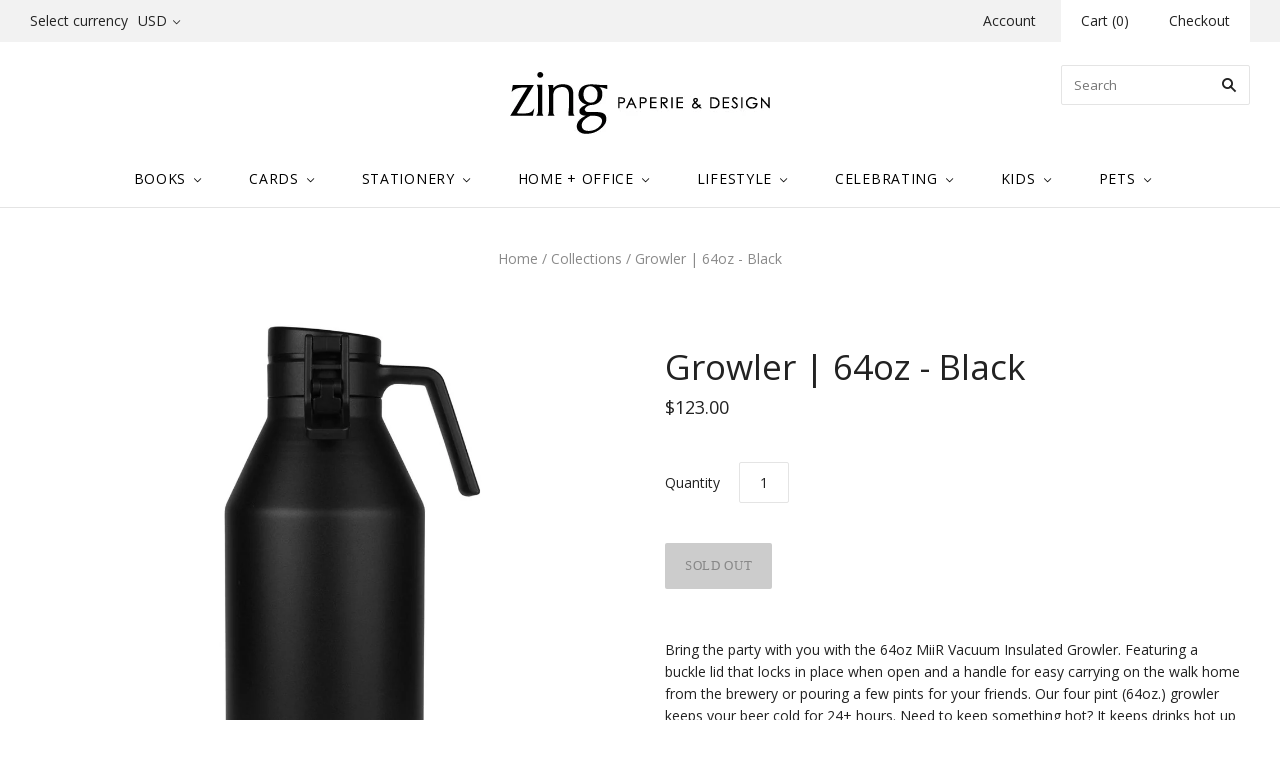

--- FILE ---
content_type: text/html; charset=utf-8
request_url: https://zingdesign.ca/products/growler-64oz-black
body_size: 18600
content:
<!doctype html>
<!--[if lt IE 7]><html class="no-js lt-ie10 lt-ie9 lt-ie8 lt-ie7" lang="en"> <![endif]-->
<!--[if IE 7]><html class="no-js lt-ie10 lt-ie9 lt-ie8" lang="en"> <![endif]-->
<!--[if IE 8]><html class="no-js ie8 lt-ie10 lt-ie9" lang="en"> <![endif]-->
<!--[if IE 9 ]><html class="no-js ie9 lt-ie10"> <![endif]-->
<!--[if (gt IE 9)|!(IE)]><!--> <html class="no-js"> <!--<![endif]-->
<head>

  <meta charset="utf-8">
  <meta http-equiv="X-UA-Compatible" content="IE=edge,chrome=1">
  <!-- Google Tag Manager -->
  <script>(function(w,d,s,l,i){w[l]=w[l]||[];w[l].push({'gtm.start':
  new Date().getTime(),event:'gtm.js'});var f=d.getElementsByTagName(s)[0],
  j=d.createElement(s),dl=l!='dataLayer'?'&l='+l:'';j.async=true;j.src=
  'https://www.googletagmanager.com/gtm.js?id='+i+dl;f.parentNode.insertBefore(j,f);
  })(window,document,'script','dataLayer','GTM-PRLF6K7');</script>
  <!-- End Google Tag Manager —>
  <!-- Global site tag (gtag.js) - Google Analytics -->
  <script async src="https://www.googletagmanager.com/gtag/js?id=UA-35276079-1"></script>
  <script>
    window.dataLayer = window.dataLayer || [];
    function gtag(){dataLayer.push(arguments);}
    gtag('js', new Date());

    gtag('config', 'UA-35276079-1');
  </script>
  <title>
    Growler | 64oz - Black

    

    

    
      &#8211; Zing Paperie &amp; Design Inc.
    
  </title>

  
    <meta name="description" content="Bring the party with you with the 64oz MiiR Vacuum Insulated Growler. Featuring a buckle lid that locks in place when open and a handle for easy carrying on the walk home from the brewery or pouring a few pints for your friends. Our four pint (64oz.) growler keeps your beer cold for 24+ hours. Need to keep something ho" />
  

  
    <link rel="shortcut icon" href="//zingdesign.ca/cdn/shop/t/11/assets/favicon.png?v=10665320065310226571639606126" type="image/png" />
  

  <link rel="canonical" href="https://zingdesign.ca/products/growler-64oz-black" />
  <meta name="viewport" content="width=device-width,initial-scale=1" />

  <script>window.performance && window.performance.mark && window.performance.mark('shopify.content_for_header.start');</script><meta id="shopify-digital-wallet" name="shopify-digital-wallet" content="/7545123/digital_wallets/dialog">
<meta name="shopify-checkout-api-token" content="f6ad2136a519943c3bf50764dca41a36">
<link rel="alternate" type="application/json+oembed" href="https://zingdesign.ca/products/growler-64oz-black.oembed">
<script async="async" src="/checkouts/internal/preloads.js?locale=en-CA"></script>
<link rel="preconnect" href="https://shop.app" crossorigin="anonymous">
<script async="async" src="https://shop.app/checkouts/internal/preloads.js?locale=en-CA&shop_id=7545123" crossorigin="anonymous"></script>
<script id="apple-pay-shop-capabilities" type="application/json">{"shopId":7545123,"countryCode":"CA","currencyCode":"CAD","merchantCapabilities":["supports3DS"],"merchantId":"gid:\/\/shopify\/Shop\/7545123","merchantName":"Zing Paperie \u0026 Design Inc.","requiredBillingContactFields":["postalAddress","email"],"requiredShippingContactFields":["postalAddress","email"],"shippingType":"shipping","supportedNetworks":["visa","masterCard","amex","discover","jcb"],"total":{"type":"pending","label":"Zing Paperie \u0026 Design Inc.","amount":"1.00"},"shopifyPaymentsEnabled":true,"supportsSubscriptions":true}</script>
<script id="shopify-features" type="application/json">{"accessToken":"f6ad2136a519943c3bf50764dca41a36","betas":["rich-media-storefront-analytics"],"domain":"zingdesign.ca","predictiveSearch":true,"shopId":7545123,"locale":"en"}</script>
<script>var Shopify = Shopify || {};
Shopify.shop = "zp-d.myshopify.com";
Shopify.locale = "en";
Shopify.currency = {"active":"CAD","rate":"1.38411"};
Shopify.country = "CA";
Shopify.theme = {"name":"Copy of Grid","id":31908659320,"schema_name":null,"schema_version":null,"theme_store_id":718,"role":"main"};
Shopify.theme.handle = "null";
Shopify.theme.style = {"id":null,"handle":null};
Shopify.cdnHost = "zingdesign.ca/cdn";
Shopify.routes = Shopify.routes || {};
Shopify.routes.root = "/";</script>
<script type="module">!function(o){(o.Shopify=o.Shopify||{}).modules=!0}(window);</script>
<script>!function(o){function n(){var o=[];function n(){o.push(Array.prototype.slice.apply(arguments))}return n.q=o,n}var t=o.Shopify=o.Shopify||{};t.loadFeatures=n(),t.autoloadFeatures=n()}(window);</script>
<script>
  window.ShopifyPay = window.ShopifyPay || {};
  window.ShopifyPay.apiHost = "shop.app\/pay";
  window.ShopifyPay.redirectState = null;
</script>
<script id="shop-js-analytics" type="application/json">{"pageType":"product"}</script>
<script defer="defer" async type="module" src="//zingdesign.ca/cdn/shopifycloud/shop-js/modules/v2/client.init-shop-cart-sync_BdyHc3Nr.en.esm.js"></script>
<script defer="defer" async type="module" src="//zingdesign.ca/cdn/shopifycloud/shop-js/modules/v2/chunk.common_Daul8nwZ.esm.js"></script>
<script type="module">
  await import("//zingdesign.ca/cdn/shopifycloud/shop-js/modules/v2/client.init-shop-cart-sync_BdyHc3Nr.en.esm.js");
await import("//zingdesign.ca/cdn/shopifycloud/shop-js/modules/v2/chunk.common_Daul8nwZ.esm.js");

  window.Shopify.SignInWithShop?.initShopCartSync?.({"fedCMEnabled":true,"windoidEnabled":true});

</script>
<script>
  window.Shopify = window.Shopify || {};
  if (!window.Shopify.featureAssets) window.Shopify.featureAssets = {};
  window.Shopify.featureAssets['shop-js'] = {"shop-cart-sync":["modules/v2/client.shop-cart-sync_QYOiDySF.en.esm.js","modules/v2/chunk.common_Daul8nwZ.esm.js"],"init-fed-cm":["modules/v2/client.init-fed-cm_DchLp9rc.en.esm.js","modules/v2/chunk.common_Daul8nwZ.esm.js"],"shop-button":["modules/v2/client.shop-button_OV7bAJc5.en.esm.js","modules/v2/chunk.common_Daul8nwZ.esm.js"],"init-windoid":["modules/v2/client.init-windoid_DwxFKQ8e.en.esm.js","modules/v2/chunk.common_Daul8nwZ.esm.js"],"shop-cash-offers":["modules/v2/client.shop-cash-offers_DWtL6Bq3.en.esm.js","modules/v2/chunk.common_Daul8nwZ.esm.js","modules/v2/chunk.modal_CQq8HTM6.esm.js"],"shop-toast-manager":["modules/v2/client.shop-toast-manager_CX9r1SjA.en.esm.js","modules/v2/chunk.common_Daul8nwZ.esm.js"],"init-shop-email-lookup-coordinator":["modules/v2/client.init-shop-email-lookup-coordinator_UhKnw74l.en.esm.js","modules/v2/chunk.common_Daul8nwZ.esm.js"],"pay-button":["modules/v2/client.pay-button_DzxNnLDY.en.esm.js","modules/v2/chunk.common_Daul8nwZ.esm.js"],"avatar":["modules/v2/client.avatar_BTnouDA3.en.esm.js"],"init-shop-cart-sync":["modules/v2/client.init-shop-cart-sync_BdyHc3Nr.en.esm.js","modules/v2/chunk.common_Daul8nwZ.esm.js"],"shop-login-button":["modules/v2/client.shop-login-button_D8B466_1.en.esm.js","modules/v2/chunk.common_Daul8nwZ.esm.js","modules/v2/chunk.modal_CQq8HTM6.esm.js"],"init-customer-accounts-sign-up":["modules/v2/client.init-customer-accounts-sign-up_C8fpPm4i.en.esm.js","modules/v2/client.shop-login-button_D8B466_1.en.esm.js","modules/v2/chunk.common_Daul8nwZ.esm.js","modules/v2/chunk.modal_CQq8HTM6.esm.js"],"init-shop-for-new-customer-accounts":["modules/v2/client.init-shop-for-new-customer-accounts_CVTO0Ztu.en.esm.js","modules/v2/client.shop-login-button_D8B466_1.en.esm.js","modules/v2/chunk.common_Daul8nwZ.esm.js","modules/v2/chunk.modal_CQq8HTM6.esm.js"],"init-customer-accounts":["modules/v2/client.init-customer-accounts_dRgKMfrE.en.esm.js","modules/v2/client.shop-login-button_D8B466_1.en.esm.js","modules/v2/chunk.common_Daul8nwZ.esm.js","modules/v2/chunk.modal_CQq8HTM6.esm.js"],"shop-follow-button":["modules/v2/client.shop-follow-button_CkZpjEct.en.esm.js","modules/v2/chunk.common_Daul8nwZ.esm.js","modules/v2/chunk.modal_CQq8HTM6.esm.js"],"lead-capture":["modules/v2/client.lead-capture_BntHBhfp.en.esm.js","modules/v2/chunk.common_Daul8nwZ.esm.js","modules/v2/chunk.modal_CQq8HTM6.esm.js"],"checkout-modal":["modules/v2/client.checkout-modal_CfxcYbTm.en.esm.js","modules/v2/chunk.common_Daul8nwZ.esm.js","modules/v2/chunk.modal_CQq8HTM6.esm.js"],"shop-login":["modules/v2/client.shop-login_Da4GZ2H6.en.esm.js","modules/v2/chunk.common_Daul8nwZ.esm.js","modules/v2/chunk.modal_CQq8HTM6.esm.js"],"payment-terms":["modules/v2/client.payment-terms_MV4M3zvL.en.esm.js","modules/v2/chunk.common_Daul8nwZ.esm.js","modules/v2/chunk.modal_CQq8HTM6.esm.js"]};
</script>
<script id="__st">var __st={"a":7545123,"offset":-28800,"reqid":"be7ead78-479a-4448-8b03-3b46fa1d84dd-1768991117","pageurl":"zingdesign.ca\/products\/growler-64oz-black","u":"b5a201c8b5ac","p":"product","rtyp":"product","rid":4592492183627};</script>
<script>window.ShopifyPaypalV4VisibilityTracking = true;</script>
<script id="captcha-bootstrap">!function(){'use strict';const t='contact',e='account',n='new_comment',o=[[t,t],['blogs',n],['comments',n],[t,'customer']],c=[[e,'customer_login'],[e,'guest_login'],[e,'recover_customer_password'],[e,'create_customer']],r=t=>t.map((([t,e])=>`form[action*='/${t}']:not([data-nocaptcha='true']) input[name='form_type'][value='${e}']`)).join(','),a=t=>()=>t?[...document.querySelectorAll(t)].map((t=>t.form)):[];function s(){const t=[...o],e=r(t);return a(e)}const i='password',u='form_key',d=['recaptcha-v3-token','g-recaptcha-response','h-captcha-response',i],f=()=>{try{return window.sessionStorage}catch{return}},m='__shopify_v',_=t=>t.elements[u];function p(t,e,n=!1){try{const o=window.sessionStorage,c=JSON.parse(o.getItem(e)),{data:r}=function(t){const{data:e,action:n}=t;return t[m]||n?{data:e,action:n}:{data:t,action:n}}(c);for(const[e,n]of Object.entries(r))t.elements[e]&&(t.elements[e].value=n);n&&o.removeItem(e)}catch(o){console.error('form repopulation failed',{error:o})}}const l='form_type',E='cptcha';function T(t){t.dataset[E]=!0}const w=window,h=w.document,L='Shopify',v='ce_forms',y='captcha';let A=!1;((t,e)=>{const n=(g='f06e6c50-85a8-45c8-87d0-21a2b65856fe',I='https://cdn.shopify.com/shopifycloud/storefront-forms-hcaptcha/ce_storefront_forms_captcha_hcaptcha.v1.5.2.iife.js',D={infoText:'Protected by hCaptcha',privacyText:'Privacy',termsText:'Terms'},(t,e,n)=>{const o=w[L][v],c=o.bindForm;if(c)return c(t,g,e,D).then(n);var r;o.q.push([[t,g,e,D],n]),r=I,A||(h.body.append(Object.assign(h.createElement('script'),{id:'captcha-provider',async:!0,src:r})),A=!0)});var g,I,D;w[L]=w[L]||{},w[L][v]=w[L][v]||{},w[L][v].q=[],w[L][y]=w[L][y]||{},w[L][y].protect=function(t,e){n(t,void 0,e),T(t)},Object.freeze(w[L][y]),function(t,e,n,w,h,L){const[v,y,A,g]=function(t,e,n){const i=e?o:[],u=t?c:[],d=[...i,...u],f=r(d),m=r(i),_=r(d.filter((([t,e])=>n.includes(e))));return[a(f),a(m),a(_),s()]}(w,h,L),I=t=>{const e=t.target;return e instanceof HTMLFormElement?e:e&&e.form},D=t=>v().includes(t);t.addEventListener('submit',(t=>{const e=I(t);if(!e)return;const n=D(e)&&!e.dataset.hcaptchaBound&&!e.dataset.recaptchaBound,o=_(e),c=g().includes(e)&&(!o||!o.value);(n||c)&&t.preventDefault(),c&&!n&&(function(t){try{if(!f())return;!function(t){const e=f();if(!e)return;const n=_(t);if(!n)return;const o=n.value;o&&e.removeItem(o)}(t);const e=Array.from(Array(32),(()=>Math.random().toString(36)[2])).join('');!function(t,e){_(t)||t.append(Object.assign(document.createElement('input'),{type:'hidden',name:u})),t.elements[u].value=e}(t,e),function(t,e){const n=f();if(!n)return;const o=[...t.querySelectorAll(`input[type='${i}']`)].map((({name:t})=>t)),c=[...d,...o],r={};for(const[a,s]of new FormData(t).entries())c.includes(a)||(r[a]=s);n.setItem(e,JSON.stringify({[m]:1,action:t.action,data:r}))}(t,e)}catch(e){console.error('failed to persist form',e)}}(e),e.submit())}));const S=(t,e)=>{t&&!t.dataset[E]&&(n(t,e.some((e=>e===t))),T(t))};for(const o of['focusin','change'])t.addEventListener(o,(t=>{const e=I(t);D(e)&&S(e,y())}));const B=e.get('form_key'),M=e.get(l),P=B&&M;t.addEventListener('DOMContentLoaded',(()=>{const t=y();if(P)for(const e of t)e.elements[l].value===M&&p(e,B);[...new Set([...A(),...v().filter((t=>'true'===t.dataset.shopifyCaptcha))])].forEach((e=>S(e,t)))}))}(h,new URLSearchParams(w.location.search),n,t,e,['guest_login'])})(!0,!0)}();</script>
<script integrity="sha256-4kQ18oKyAcykRKYeNunJcIwy7WH5gtpwJnB7kiuLZ1E=" data-source-attribution="shopify.loadfeatures" defer="defer" src="//zingdesign.ca/cdn/shopifycloud/storefront/assets/storefront/load_feature-a0a9edcb.js" crossorigin="anonymous"></script>
<script crossorigin="anonymous" defer="defer" src="//zingdesign.ca/cdn/shopifycloud/storefront/assets/shopify_pay/storefront-65b4c6d7.js?v=20250812"></script>
<script data-source-attribution="shopify.dynamic_checkout.dynamic.init">var Shopify=Shopify||{};Shopify.PaymentButton=Shopify.PaymentButton||{isStorefrontPortableWallets:!0,init:function(){window.Shopify.PaymentButton.init=function(){};var t=document.createElement("script");t.src="https://zingdesign.ca/cdn/shopifycloud/portable-wallets/latest/portable-wallets.en.js",t.type="module",document.head.appendChild(t)}};
</script>
<script data-source-attribution="shopify.dynamic_checkout.buyer_consent">
  function portableWalletsHideBuyerConsent(e){var t=document.getElementById("shopify-buyer-consent"),n=document.getElementById("shopify-subscription-policy-button");t&&n&&(t.classList.add("hidden"),t.setAttribute("aria-hidden","true"),n.removeEventListener("click",e))}function portableWalletsShowBuyerConsent(e){var t=document.getElementById("shopify-buyer-consent"),n=document.getElementById("shopify-subscription-policy-button");t&&n&&(t.classList.remove("hidden"),t.removeAttribute("aria-hidden"),n.addEventListener("click",e))}window.Shopify?.PaymentButton&&(window.Shopify.PaymentButton.hideBuyerConsent=portableWalletsHideBuyerConsent,window.Shopify.PaymentButton.showBuyerConsent=portableWalletsShowBuyerConsent);
</script>
<script data-source-attribution="shopify.dynamic_checkout.cart.bootstrap">document.addEventListener("DOMContentLoaded",(function(){function t(){return document.querySelector("shopify-accelerated-checkout-cart, shopify-accelerated-checkout")}if(t())Shopify.PaymentButton.init();else{new MutationObserver((function(e,n){t()&&(Shopify.PaymentButton.init(),n.disconnect())})).observe(document.body,{childList:!0,subtree:!0})}}));
</script>
<link id="shopify-accelerated-checkout-styles" rel="stylesheet" media="screen" href="https://zingdesign.ca/cdn/shopifycloud/portable-wallets/latest/accelerated-checkout-backwards-compat.css" crossorigin="anonymous">
<style id="shopify-accelerated-checkout-cart">
        #shopify-buyer-consent {
  margin-top: 1em;
  display: inline-block;
  width: 100%;
}

#shopify-buyer-consent.hidden {
  display: none;
}

#shopify-subscription-policy-button {
  background: none;
  border: none;
  padding: 0;
  text-decoration: underline;
  font-size: inherit;
  cursor: pointer;
}

#shopify-subscription-policy-button::before {
  box-shadow: none;
}

      </style>

<script>window.performance && window.performance.mark && window.performance.mark('shopify.content_for_header.end');</script>
  <script type="text/javascript">
    var Tipo = Tipo || {};
    Tipo.Booking = Tipo.Booking || {};
    Tipo.Booking.appUrl = 'https://booking.tipo.io';
    Tipo.Booking.shop = {
      id: 14992,
      url : 'zp-d.myshopify.com',
      domain : 'zingdesign.ca',
      settings : "{\"general\":{\"hide_add_to_cart\":\"2\",\"hide_buy_now\":\"2\",\"redirect_url\":null,\"allow_bring_more\":false,\"confirm_to\":\"checkout\",\"time_format\":\"12h\",\"multipleEmployees\":\"0\",\"multipleLocations\":\"0\",\"formatDate\":\"MMM DD YYYY\",\"formatDateServe\":\"M d Y\",\"formatDateTime\":\"MMM DD YYYY hh:mm a\",\"formatTime\":\"hh:mm a\",\"weekStart\":0},\"booking\":{\"text_price_color\":\"#000000\",\"timeBlock\":\"fixed\",\"stepping\":\"60\",\"font\":\"Helvetica\",\"primary_color\":\"#000000\",\"cancel_button\":\"#9b9b9b\",\"text_color\":\"#000000\",\"calender_background_color\":\"#ffffff\",\"calender_text_color\":\"#000000\",\"day_off_color\":\"#a3a3a3\",\"time_slot_color\":\"#e9e1c3\",\"time_slot_color_hover\":\"#ffffff\",\"selected_time_slot_color\":\"#ffd153\",\"background_color_calendar\":\"#2b3360\",\"background_image\":\"5fbdb6a98ab5f_1606268585.png\",\"selected_day_color\":\"#f8e71c\",\"time_slot_color_selected\":\"#ffd153\",\"background_color_box_message_time_slot_no_available\":\"#e9e9e9\",\"text_color_text_box_message_time_slot_no_available\":\"#424242\",\"time_slot_no_available_color\":\"#a3a3a3\",\"sortProduct\":{\"type\":1,\"sortProductAuto\":\"asc\",\"sortProductManually\":[\"3534980644939\",\"4706484682827\"]},\"statusDefault\":\"3\"},\"translation\":{\"languageDatepicker\":\"en-US\",\"customDatePickerDays\":\"Sunday, Monday, Tuesday, Wednesday, Thursday, Friday, Saturday\",\"customDatePickerDaysShort\":\"Sun, Mon, Tue, Wed, Thu, Fri, Sat\",\"customDatePickerDaysMin\":\"Su, Mo, Tu, We, Th, Fr, Sa\",\"customDatePickerMonths\":\"January, February, March, April, May, June, July, August, September, October, November, December\",\"customDatePickerMonthsShort\":\"Jan, Feb, Mar, Apr, May, Jun, Jul, Aug, Sep, Oct, Nov, Dec\",\"widget\":{\"default\":{\"please_select\":\"Please select service\",\"training\":\"Training\",\"trainer\":\"Trainer\",\"bringing_anyone\":\"Bringing anyone with you?\",\"num_of_additional\":\"Number of Additional People\",\"date_and_time\":\"Pick date & time\",\"continue\":\"Continue\",\"total_price\":\"Total Price\",\"confirm\":\"Confirm\",\"cancel\":\"Cancel\",\"thank_you\":\"Thank you! Your booking is completed\",\"date\":\"Date\",\"time\":\"Time\",\"datetime\":\"Date Time\",\"duration\":\"Duration\",\"location\":\"Location\",\"first_name\":\"First name\",\"last_name\":\"Last name\",\"phone\":\"Phone\",\"email\":\"Email\",\"address\":\"Address\",\"address_2\":\"Address 2\",\"status\":\"Status\",\"country\":\"Country\",\"full_name\":\"Fullname\",\"product\":\"Service\",\"product_placeholder\":\"Select your service\",\"variant\":\"Variant\",\"variant_placeholder\":\"Select your variant\",\"location_placeholder\":\"Select a location\",\"employee\":\"Employee\",\"employee_placeholder\":\"Select an employee\",\"quantity\":\"Quantity\",\"back\":\"Back\",\"payment\":\"Payment\",\"you_can_only_bring\":\"You can only bring {number} people\",\"not_available\":\"Selected service is currently not available.\",\"no_employee\":\"No employee\",\"no_location\":\"No location\",\"is_required\":\"This field is required.\",\"valid_phone_number\":\"Please enter a valid phone number.\",\"valid_email\":\"Please enter a valid email.\",\"time_slot_no_available\":\"This slot is no longer available\",\"price\":\"Price\",\"export_file_isc\":\"Export to file isc\",\"confirm_free_booking_successfully\":\"Thank for your booking. We will get back to you shortly.\",\"confirm_free_booking_unsuccessfully\":\"Whoops, looks like something went wrong.\",\"duration_unit\":\"minutes\"}}},\"integrate\":{\"zapier\":{\"cretaeOrUpdateUrl\":null,\"deleteUrl\":null}},\"free_form\":{\"first_name\":{\"enable\":true,\"label\":\"First name\",\"required\":true},\"last_name\":{\"enable\":true,\"label\":\"Last name\",\"required\":true},\"phone_number\":{\"enable\":true,\"label\":\"Phone number\",\"required\":true},\"email\":{\"label\":\"Email\",\"required\":true,\"enable\":true}}}",
      locale: 'en',
      plan : {"id":1,"version":"1","plan":"BETA","feature":"{\"employee\": -1, \"product\": -1, \"location\": -1, \"extraFieldSet\": true, \"hideBrand\": false}","price":"0.00","type":"month","status":1,"created_at":null,"updated_at":null}
    };
    Tipo.Booking.locale = "en";
    Tipo.Booking.countryCode = ['ca'];
    
      Tipo.Booking.product = {"id":4592492183627,"title":"Growler | 64oz - Black","handle":"growler-64oz-black","description":"Bring the party with you with the 64oz MiiR Vacuum Insulated Growler. Featuring a buckle lid that locks in place when open and a handle for easy carrying on the walk home from the brewery or pouring a few pints for your friends. Our four pint (64oz.) growler keeps your beer cold for 24+ hours. Need to keep something hot? It keeps drinks hot up to 12 hours too. Reward your drinks by picking up the King of Insulation.\nFeatures\nThermo 3D ‚ Double Wall Vacuum Insulation Technology\nStays cold for 24+ hours and hot for up to 12 hours\nDoes not sweat\nBPA free\nThreadless lid seals carbonation and doesn't leak.\n18\/8 Medical grade stainless steel doesn't transfer flavour \u0026amp; no metal aftertaste\nHardshell‚ Powder Coat (coloured Growlers)\n","published_at":"2020-06-06T15:12:53-07:00","created_at":"2020-06-06T15:12:54-07:00","vendor":"MiiR","type":"COFFEE","tags":[],"price":12300,"price_min":12300,"price_max":12300,"available":false,"price_varies":false,"compare_at_price":null,"compare_at_price_min":0,"compare_at_price_max":0,"compare_at_price_varies":false,"variants":[{"id":32394604970059,"title":"Default Title","option1":"Default Title","option2":null,"option3":null,"sku":"MRG1","requires_shipping":true,"taxable":true,"featured_image":null,"available":false,"name":"Growler | 64oz - Black","public_title":null,"options":["Default Title"],"price":12300,"weight":1595,"compare_at_price":null,"inventory_quantity":0,"inventory_management":"shopify","inventory_policy":"deny","barcode":"","requires_selling_plan":false,"selling_plan_allocations":[]}],"images":["\/\/zingdesign.ca\/cdn\/shop\/products\/bef9aec457f93114a0f87c775cb42c44.png?v=1609468494"],"featured_image":"\/\/zingdesign.ca\/cdn\/shop\/products\/bef9aec457f93114a0f87c775cb42c44.png?v=1609468494","options":["Title"],"media":[{"alt":null,"id":7476148928587,"position":1,"preview_image":{"aspect_ratio":1.0,"height":1024,"width":1024,"src":"\/\/zingdesign.ca\/cdn\/shop\/products\/bef9aec457f93114a0f87c775cb42c44.png?v=1609468494"},"aspect_ratio":1.0,"height":1024,"media_type":"image","src":"\/\/zingdesign.ca\/cdn\/shop\/products\/bef9aec457f93114a0f87c775cb42c44.png?v=1609468494","width":1024}],"requires_selling_plan":false,"selling_plan_groups":[],"content":"Bring the party with you with the 64oz MiiR Vacuum Insulated Growler. Featuring a buckle lid that locks in place when open and a handle for easy carrying on the walk home from the brewery or pouring a few pints for your friends. Our four pint (64oz.) growler keeps your beer cold for 24+ hours. Need to keep something hot? It keeps drinks hot up to 12 hours too. Reward your drinks by picking up the King of Insulation.\nFeatures\nThermo 3D ‚ Double Wall Vacuum Insulation Technology\nStays cold for 24+ hours and hot for up to 12 hours\nDoes not sweat\nBPA free\nThreadless lid seals carbonation and doesn't leak.\n18\/8 Medical grade stainless steel doesn't transfer flavour \u0026amp; no metal aftertaste\nHardshell‚ Powder Coat (coloured Growlers)\n"};
      Tipo.Booking.product.options = [{"name":"Title","position":1,"values":["Default Title"]}];
      
        Tipo.Booking.product.variants[0].inventory_management = 'shopify';
        Tipo.Booking.product.variants[0].inventory_quantity = 0;
        Tipo.Booking.product.variants[0].inventory_policy = 'deny';
      
    

    

    Tipo.Booking.settings = {"general":{"hide_add_to_cart":"2","hide_buy_now":"2","redirect_url":null,"allow_bring_more":false,"confirm_to":"checkout","time_format":"12h","multipleEmployees":"0","multipleLocations":"0","formatDate":"MMM DD YYYY","formatDateServe":"M d Y","formatDateTime":"MMM DD YYYY hh:mm a","formatTime":"hh:mm a","weekStart":0},"booking":{"text_price_color":"#000000","timeBlock":"fixed","stepping":"60","font":"Helvetica","primary_color":"#000000","cancel_button":"#9b9b9b","text_color":"#000000","calender_background_color":"#ffffff","calender_text_color":"#000000","day_off_color":"#a3a3a3","time_slot_color":"#e9e1c3","time_slot_color_hover":"#ffffff","selected_time_slot_color":"#ffd153","background_color_calendar":"#2b3360","background_image":"5fbdb6a98ab5f_1606268585.png","selected_day_color":"#f8e71c","time_slot_color_selected":"#ffd153","background_color_box_message_time_slot_no_available":"#e9e9e9","text_color_text_box_message_time_slot_no_available":"#424242","time_slot_no_available_color":"#a3a3a3","sortProduct":{"type":1,"sortProductAuto":"asc","sortProductManually":["3534980644939","4706484682827"]},"statusDefault":"3"},"translation":{"languageDatepicker":"en-US","customDatePickerDays":"Sunday, Monday, Tuesday, Wednesday, Thursday, Friday, Saturday","customDatePickerDaysShort":"Sun, Mon, Tue, Wed, Thu, Fri, Sat","customDatePickerDaysMin":"Su, Mo, Tu, We, Th, Fr, Sa","customDatePickerMonths":"January, February, March, April, May, June, July, August, September, October, November, December","customDatePickerMonthsShort":"Jan, Feb, Mar, Apr, May, Jun, Jul, Aug, Sep, Oct, Nov, Dec","widget":{"default":{"please_select":"Please select service","training":"Training","trainer":"Trainer","bringing_anyone":"Bringing anyone with you?","num_of_additional":"Number of Additional People","date_and_time":"Pick date & time","continue":"Continue","total_price":"Total Price","confirm":"Confirm","cancel":"Cancel","thank_you":"Thank you! Your booking is completed","date":"Date","time":"Time","datetime":"Date Time","duration":"Duration","location":"Location","first_name":"First name","last_name":"Last name","phone":"Phone","email":"Email","address":"Address","address_2":"Address 2","status":"Status","country":"Country","full_name":"Fullname","product":"Service","product_placeholder":"Select your service","variant":"Variant","variant_placeholder":"Select your variant","location_placeholder":"Select a location","employee":"Employee","employee_placeholder":"Select an employee","quantity":"Quantity","back":"Back","payment":"Payment","you_can_only_bring":"You can only bring {number} people","not_available":"Selected service is currently not available.","no_employee":"No employee","no_location":"No location","is_required":"This field is required.","valid_phone_number":"Please enter a valid phone number.","valid_email":"Please enter a valid email.","time_slot_no_available":"This slot is no longer available","price":"Price","export_file_isc":"Export to file isc","confirm_free_booking_successfully":"Thank for your booking. We will get back to you shortly.","confirm_free_booking_unsuccessfully":"Whoops, looks like something went wrong.","duration_unit":"minutes"}}},"free_form":{"first_name":{"enable":true,"label":"First name","required":true},"last_name":{"enable":true,"label":"Last name","required":true},"phone_number":{"enable":true,"label":"Phone number","required":true},"email":{"label":"Email","required":true,"enable":true}},"languageDatepicker":{"days":["Sunday","Monday","Tuesday","Wednesday","Thursday","Friday","Saturday"],"daysShort":["Sun","Mon","Tue","Wed","Thu","Fri","Sat"],"daysMin":["Su","Mo","Tu","We","Th","Fr","Sa"],"months":["January","February","March","April","May","June","July","August","September","October","November","December"],"monthsShort":["Jan","Feb","Mar","Apr","May","Jun","Jul","Aug","Sep","Oct","Nov","Dec"]}}
  Tipo.Booking.page = {
    type : 'product'
  };
  Tipo.Booking.money_format = '${{amount}}';
  Tipo.Booking.timezone = {
    shop : 'America/Los_Angeles',
    server : 'UTC'
  }
  Tipo.Booking.configs = {
    products : [{"id":"3534980644939","title":"1st Mother's Day","handle":"1st-mothers-day","capacity":{"type":"product","rule":1},"extra_filed_set_id":null,"note":"No waiting in line! Book your personalized Zing holiday shopping experience.","is_free":1,"available_time_basis":"product","duration":{"type":"product","rule":"15"},"location_ids":[18138],"employee_ids":[23840]},{"id":"4706484682827","title":"Personal Shopping at Zing","handle":"personal-shopping-at-zing","capacity":{"type":"product","rule":1},"extra_filed_set_id":null,"note":"Book a solo shopping appointment at Zing and shop for the perfect gifts, decor, and greetings, without having to wait in line. Each time slot is 15 minutes long, during which you'll be assisted by a friendly member of the Zing team.","is_free":1,"available_time_basis":"product","duration":{"type":"product","rule":"15"},"location_ids":[18138],"employee_ids":[23840]}],
    locations : [{"id":18138,"name":"Default location","employee_ids":[23840]}],
    employees : [{"id":23840,"first_name":"Any","last_name":"Trainer","avatar":"noimg.png"}]
  };
  Tipo.Booking.trans = Tipo.Booking.settings.translation.widget[Tipo.Booking.locale] || Tipo.Booking.settings.translation.widget.default
</script>
<textarea style="display:none !important" class="tipo-money-format">${{amount}}</textarea>
<style>
  .tpb-booking-form *{
    font-family: Helvetica;
  }
  .tpb-booking-form .copyright{
    display: none;
  }
  .tpb-booking-form .tpb-box .tpb-form-control .tpb-text-price{
    color: #000000;
  }
  .tpb-booking-form .tpb-box .tpb-form-control label,
  .tpb-booking-form .tpb-box .tpb-form-control #tpb-message-bring_qty,
  .tpb-booking-form .tpb-box .tpb-form-control .ss-single-selected,
  .tpb-booking-form .tpb-box .tpb-form-control #tpb-productTitle-input,
  .tpb-booking-form .tpb-box .extra-fields .element,
  .tpb-booking-form .tpb-box .extra-fields .element label,
  .tpb-booking-form .tpb-box .extra-fields .element input,
  .tpb-booking-form .tpb-box .extra-fields .element textarea,
  .tpb-booking-form .tpb-box .extra-fields .element select,
  .tpb-booking-form .tpb-box .label,
  .tpb-booking-form .tpb-box .booking-info{
    color: #000000;
  }
  .tpb-booking-form .tpb-box .content .step1 {
    background-image: url('https://booking.tipo.io');
  }
  .tpb-booking-form .tpb-box .content .step1 .inner-step h5{
    color: #000000;
  }
  .tpb-message_not-available,
  .tpb-message_not-available .dismiss svg {
    color: #000000;
  }
  .tpb-box .action .continue-button,
  .tpb-box .action .confirm-button,
  .tpb-box .action .confirm-button.loading .spinner{
    background-color: #000000;
  }
  .tpb-box .action .back-button{
    color: #000000;
  }
  .tpb-form-control.price p {
    color: #000000;
  }

  /* Next Step */
  .tpb-box .content .step2{
    background: #ffffff;
  }
  .tpb-box .content .confirm .product-info .title,
  .tpb-box .content .confirm .booking-info,
  .tpb-box .content .confirm .booking-info label
  .tpb-box .content .confirm .extra-fields .element *,
  .tpb-box .content .confirm .extra-fields .element .ss-single-selected,
  .tpb-box .content .confirm .extra-fields .tpb-radio-group,
  .tpb-box .content .confirm .extra-fields .tpb-radio-group [type="radio"]:not(:checked) + label,
  .tpb-box .content .confirm .subtotal > .g-row ,
  .success_message_when_free_booking,
  .tpb-wrapper-btnExport,
  .tpb-wrapper-btnExport .tpb-btnExport .tpb-btnExport-title .tpb-btnExport-title_text,
  .infoBooking,
  .infoBooking label,
  .confirmBookingFree_action,
  .confirmBookingFree_action a div span,
  {
    color: #000000;
  }
  .tpb-box .content .confirm .extra-fields .tpb-checkbox .ctx:hover span:first-child
  .tpb-box .content .confirm .extra-fields .tpb-checkbox .inp-box:checked + .ctx span:first-child
  {
    border-color: #000000;
  }
  .tpb-box .content .confirm .extra-fields .tpb-radio-group [type="radio"]:checked + label:after,
  .tpb-box .content .confirm .extra-fields .tpb-checkbox .inp-box:checked + .ctx span:first-child{
    background: #000000;
  }
  .tpb-box .content .confirm .subtotal > .g-row .value{
    color: #000000;
  }
  .tpb-datepicker .datepicker-panel > ul > li {
    color: #000000;
  }
  .tpb-datepicker .datepicker-panel > ul > li:hover{
    background: #ffffff;
  }
  .tpb-datepicker .datepicker-panel > ul > li.disabled{
    color: #a3a3a3;
  }
  .tpb-datepicker .datepicker-panel > ul > li.picked{
    background: #f8e71c;
  }
  .tpb-timepicker .radiobtn{
    color: #000000;
  }
  .tpb-timepicker .radiobtn .tooltip{
    background-color: #e9e9e9;
    color: #424242;
  }
  .tpb-timepicker .radiobtn label{
    background: #e9e1c3;
    color: #000000;
  }
  .tpb-timepicker .radiobtn label:hover {
    background: #ffffff;
  }
  .tpb-timepicker .radiobtn label.disabled {
    background: #a3a3a3;
  }
  .tpb-timepicker .radiobtn input[type="radio"]:checked + label,
  .tpb-timepicker .radiobtn input[type="checkbox"]:checked + label {
    background: #ffd153;
  }

  /* History */
  #tpb-history-booking * {
    font-family: Helvetica;
  }
  #tpb-history-booking .tpb-table tr th{
    color: #000000;
  }
  #tpb-history-booking .copyright {
    display: none;
  }
</style>
<script src='//zingdesign.ca/cdn/shop/t/11/assets/tipo.booking.index.js?v=31806545756562233011618262182' defer ></script>

  

<meta property="og:site_name" content="Zing Paperie &amp; Design Inc." />
<meta property="og:url" content="https://zingdesign.ca/products/growler-64oz-black" />
<meta property="og:title" content="Growler | 64oz - Black" />

  <meta property="og:description" content="Bring the party with you with the 64oz MiiR Vacuum Insulated Growler. Featuring a buckle lid that locks in place when open and a handle for easy carrying on the walk home from the brewery or pouring a few pints for your friends. Our four pint (64oz.) growler keeps your beer cold for 24+ hours. Need to keep something ho" />


  <meta property="og:type" content="product">
  
    <meta property="og:image" content="http://zingdesign.ca/cdn/shop/products/bef9aec457f93114a0f87c775cb42c44_grande.png?v=1609468494" />
    <meta property="og:image:secure_url" content="https://zingdesign.ca/cdn/shop/products/bef9aec457f93114a0f87c775cb42c44_grande.png?v=1609468494" />
  
  <meta property="og:price:amount" content="123.00">
  <meta property="og:price:currency" content="USD">




<meta name="twitter:card" content="summary">


  <meta name="twitter:site" content="@zingpaperie">



  <meta property="twitter:description" content="Bring the party with you with the 64oz MiiR Vacuum Insulated Growler. Featuring a buckle lid that locks in place when open and a handle for easy carrying on the walk home from the brewery or pouring a few pints for your friends. Our four pint (64oz.) growler keeps your beer cold for 24+ hours. Need to keep something ho" />


<meta name="twitter:url" content="https://zingdesign.ca/products/growler-64oz-black">


  <meta name="twitter:title" content="Growler | 64oz - Black">
  <meta name="twitter:image" content="http://zingdesign.ca/cdn/shop/products/bef9aec457f93114a0f87c775cb42c44_grande.png?v=1609468494">



  <!-- Theme CSS -->
  <link href="//zingdesign.ca/cdn/shop/t/11/assets/theme.scss.css?v=44022730926716091291701207664" rel="stylesheet" type="text/css" media="all" />

  

  <!-- Third Party JS Libraries -->
  <script src="//zingdesign.ca/cdn/shop/t/11/assets/modernizr-2.8.2.min.js?v=38612161053245547031530556509" type="text/javascript"></script>

  <!-- Theme object -->
  <script>
  var Theme = {};
  Theme.version = "1.8.4";

  Theme.currency = 'USD';
  Theme.moneyFormat = "${{amount}}";
  Theme.moneyFormatCurrency = "${{amount}} CAD";

  Theme.addToCartText = "Add to cart";
  Theme.soldOutText = "Sold out";
  Theme.unavailableText = "Unavailable";
  Theme.processingText = "Processing...";
  Theme.pleaseSelectText = "Please Select";

  

  

  
    Theme.currencySwitcher = true;
    Theme.currencySwitcherFormat = 'money_format';
    /*
      Override the default Theme.moneyFormat for recalculating
      prices on the product and cart templates.
    */
    Theme.moneyFormat = "${{amount}}";
  

  
    Theme.imageZoom = true;
  

  
    Theme.slideshow = true;

    
      Theme.slideshowAutoplay = true;
      Theme.slideshowAutoplayDelay = 4;
        
          Theme.slideshowAutoplayDelay = parseInt('7',10);
        
    
  

  

  

  Theme.itemRemovedFromCart = "{{ item_title }} has be removed from your cart.";
  Theme.itemRemovedFromCartUndo = "Undo?";

  
    Theme.stickyHeader = true;
  

  Theme.cartText = "Cart";
  Theme.itemRemovedFromCart = "{{ item_title }} has be removed from your cart.";

  Theme.quickShop = false;
  Theme.relatedProducts = true;
  Theme.featuredProducts = false;

  // For selecting the first available variant
  var FirstVariant = {};
</script>


  <script>
    window.products = {};
  </script>
<meta name="google-site-verification" content="f2zO1kQVcIpPOP-bf4_74PDYYQ6K6d41QcSvrFQ0Ogo" />
<link href="https://monorail-edge.shopifysvc.com" rel="dns-prefetch">
<script>(function(){if ("sendBeacon" in navigator && "performance" in window) {try {var session_token_from_headers = performance.getEntriesByType('navigation')[0].serverTiming.find(x => x.name == '_s').description;} catch {var session_token_from_headers = undefined;}var session_cookie_matches = document.cookie.match(/_shopify_s=([^;]*)/);var session_token_from_cookie = session_cookie_matches && session_cookie_matches.length === 2 ? session_cookie_matches[1] : "";var session_token = session_token_from_headers || session_token_from_cookie || "";function handle_abandonment_event(e) {var entries = performance.getEntries().filter(function(entry) {return /monorail-edge.shopifysvc.com/.test(entry.name);});if (!window.abandonment_tracked && entries.length === 0) {window.abandonment_tracked = true;var currentMs = Date.now();var navigation_start = performance.timing.navigationStart;var payload = {shop_id: 7545123,url: window.location.href,navigation_start,duration: currentMs - navigation_start,session_token,page_type: "product"};window.navigator.sendBeacon("https://monorail-edge.shopifysvc.com/v1/produce", JSON.stringify({schema_id: "online_store_buyer_site_abandonment/1.1",payload: payload,metadata: {event_created_at_ms: currentMs,event_sent_at_ms: currentMs}}));}}window.addEventListener('pagehide', handle_abandonment_event);}}());</script>
<script id="web-pixels-manager-setup">(function e(e,d,r,n,o){if(void 0===o&&(o={}),!Boolean(null===(a=null===(i=window.Shopify)||void 0===i?void 0:i.analytics)||void 0===a?void 0:a.replayQueue)){var i,a;window.Shopify=window.Shopify||{};var t=window.Shopify;t.analytics=t.analytics||{};var s=t.analytics;s.replayQueue=[],s.publish=function(e,d,r){return s.replayQueue.push([e,d,r]),!0};try{self.performance.mark("wpm:start")}catch(e){}var l=function(){var e={modern:/Edge?\/(1{2}[4-9]|1[2-9]\d|[2-9]\d{2}|\d{4,})\.\d+(\.\d+|)|Firefox\/(1{2}[4-9]|1[2-9]\d|[2-9]\d{2}|\d{4,})\.\d+(\.\d+|)|Chrom(ium|e)\/(9{2}|\d{3,})\.\d+(\.\d+|)|(Maci|X1{2}).+ Version\/(15\.\d+|(1[6-9]|[2-9]\d|\d{3,})\.\d+)([,.]\d+|)( \(\w+\)|)( Mobile\/\w+|) Safari\/|Chrome.+OPR\/(9{2}|\d{3,})\.\d+\.\d+|(CPU[ +]OS|iPhone[ +]OS|CPU[ +]iPhone|CPU IPhone OS|CPU iPad OS)[ +]+(15[._]\d+|(1[6-9]|[2-9]\d|\d{3,})[._]\d+)([._]\d+|)|Android:?[ /-](13[3-9]|1[4-9]\d|[2-9]\d{2}|\d{4,})(\.\d+|)(\.\d+|)|Android.+Firefox\/(13[5-9]|1[4-9]\d|[2-9]\d{2}|\d{4,})\.\d+(\.\d+|)|Android.+Chrom(ium|e)\/(13[3-9]|1[4-9]\d|[2-9]\d{2}|\d{4,})\.\d+(\.\d+|)|SamsungBrowser\/([2-9]\d|\d{3,})\.\d+/,legacy:/Edge?\/(1[6-9]|[2-9]\d|\d{3,})\.\d+(\.\d+|)|Firefox\/(5[4-9]|[6-9]\d|\d{3,})\.\d+(\.\d+|)|Chrom(ium|e)\/(5[1-9]|[6-9]\d|\d{3,})\.\d+(\.\d+|)([\d.]+$|.*Safari\/(?![\d.]+ Edge\/[\d.]+$))|(Maci|X1{2}).+ Version\/(10\.\d+|(1[1-9]|[2-9]\d|\d{3,})\.\d+)([,.]\d+|)( \(\w+\)|)( Mobile\/\w+|) Safari\/|Chrome.+OPR\/(3[89]|[4-9]\d|\d{3,})\.\d+\.\d+|(CPU[ +]OS|iPhone[ +]OS|CPU[ +]iPhone|CPU IPhone OS|CPU iPad OS)[ +]+(10[._]\d+|(1[1-9]|[2-9]\d|\d{3,})[._]\d+)([._]\d+|)|Android:?[ /-](13[3-9]|1[4-9]\d|[2-9]\d{2}|\d{4,})(\.\d+|)(\.\d+|)|Mobile Safari.+OPR\/([89]\d|\d{3,})\.\d+\.\d+|Android.+Firefox\/(13[5-9]|1[4-9]\d|[2-9]\d{2}|\d{4,})\.\d+(\.\d+|)|Android.+Chrom(ium|e)\/(13[3-9]|1[4-9]\d|[2-9]\d{2}|\d{4,})\.\d+(\.\d+|)|Android.+(UC? ?Browser|UCWEB|U3)[ /]?(15\.([5-9]|\d{2,})|(1[6-9]|[2-9]\d|\d{3,})\.\d+)\.\d+|SamsungBrowser\/(5\.\d+|([6-9]|\d{2,})\.\d+)|Android.+MQ{2}Browser\/(14(\.(9|\d{2,})|)|(1[5-9]|[2-9]\d|\d{3,})(\.\d+|))(\.\d+|)|K[Aa][Ii]OS\/(3\.\d+|([4-9]|\d{2,})\.\d+)(\.\d+|)/},d=e.modern,r=e.legacy,n=navigator.userAgent;return n.match(d)?"modern":n.match(r)?"legacy":"unknown"}(),u="modern"===l?"modern":"legacy",c=(null!=n?n:{modern:"",legacy:""})[u],f=function(e){return[e.baseUrl,"/wpm","/b",e.hashVersion,"modern"===e.buildTarget?"m":"l",".js"].join("")}({baseUrl:d,hashVersion:r,buildTarget:u}),m=function(e){var d=e.version,r=e.bundleTarget,n=e.surface,o=e.pageUrl,i=e.monorailEndpoint;return{emit:function(e){var a=e.status,t=e.errorMsg,s=(new Date).getTime(),l=JSON.stringify({metadata:{event_sent_at_ms:s},events:[{schema_id:"web_pixels_manager_load/3.1",payload:{version:d,bundle_target:r,page_url:o,status:a,surface:n,error_msg:t},metadata:{event_created_at_ms:s}}]});if(!i)return console&&console.warn&&console.warn("[Web Pixels Manager] No Monorail endpoint provided, skipping logging."),!1;try{return self.navigator.sendBeacon.bind(self.navigator)(i,l)}catch(e){}var u=new XMLHttpRequest;try{return u.open("POST",i,!0),u.setRequestHeader("Content-Type","text/plain"),u.send(l),!0}catch(e){return console&&console.warn&&console.warn("[Web Pixels Manager] Got an unhandled error while logging to Monorail."),!1}}}}({version:r,bundleTarget:l,surface:e.surface,pageUrl:self.location.href,monorailEndpoint:e.monorailEndpoint});try{o.browserTarget=l,function(e){var d=e.src,r=e.async,n=void 0===r||r,o=e.onload,i=e.onerror,a=e.sri,t=e.scriptDataAttributes,s=void 0===t?{}:t,l=document.createElement("script"),u=document.querySelector("head"),c=document.querySelector("body");if(l.async=n,l.src=d,a&&(l.integrity=a,l.crossOrigin="anonymous"),s)for(var f in s)if(Object.prototype.hasOwnProperty.call(s,f))try{l.dataset[f]=s[f]}catch(e){}if(o&&l.addEventListener("load",o),i&&l.addEventListener("error",i),u)u.appendChild(l);else{if(!c)throw new Error("Did not find a head or body element to append the script");c.appendChild(l)}}({src:f,async:!0,onload:function(){if(!function(){var e,d;return Boolean(null===(d=null===(e=window.Shopify)||void 0===e?void 0:e.analytics)||void 0===d?void 0:d.initialized)}()){var d=window.webPixelsManager.init(e)||void 0;if(d){var r=window.Shopify.analytics;r.replayQueue.forEach((function(e){var r=e[0],n=e[1],o=e[2];d.publishCustomEvent(r,n,o)})),r.replayQueue=[],r.publish=d.publishCustomEvent,r.visitor=d.visitor,r.initialized=!0}}},onerror:function(){return m.emit({status:"failed",errorMsg:"".concat(f," has failed to load")})},sri:function(e){var d=/^sha384-[A-Za-z0-9+/=]+$/;return"string"==typeof e&&d.test(e)}(c)?c:"",scriptDataAttributes:o}),m.emit({status:"loading"})}catch(e){m.emit({status:"failed",errorMsg:(null==e?void 0:e.message)||"Unknown error"})}}})({shopId: 7545123,storefrontBaseUrl: "https://zingdesign.ca",extensionsBaseUrl: "https://extensions.shopifycdn.com/cdn/shopifycloud/web-pixels-manager",monorailEndpoint: "https://monorail-edge.shopifysvc.com/unstable/produce_batch",surface: "storefront-renderer",enabledBetaFlags: ["2dca8a86"],webPixelsConfigList: [{"id":"141689107","eventPayloadVersion":"v1","runtimeContext":"LAX","scriptVersion":"1","type":"CUSTOM","privacyPurposes":["MARKETING"],"name":"Meta pixel (migrated)"},{"id":"154665235","eventPayloadVersion":"v1","runtimeContext":"LAX","scriptVersion":"1","type":"CUSTOM","privacyPurposes":["ANALYTICS"],"name":"Google Analytics tag (migrated)"},{"id":"shopify-app-pixel","configuration":"{}","eventPayloadVersion":"v1","runtimeContext":"STRICT","scriptVersion":"0450","apiClientId":"shopify-pixel","type":"APP","privacyPurposes":["ANALYTICS","MARKETING"]},{"id":"shopify-custom-pixel","eventPayloadVersion":"v1","runtimeContext":"LAX","scriptVersion":"0450","apiClientId":"shopify-pixel","type":"CUSTOM","privacyPurposes":["ANALYTICS","MARKETING"]}],isMerchantRequest: false,initData: {"shop":{"name":"Zing Paperie \u0026 Design Inc.","paymentSettings":{"currencyCode":"USD"},"myshopifyDomain":"zp-d.myshopify.com","countryCode":"CA","storefrontUrl":"https:\/\/zingdesign.ca"},"customer":null,"cart":null,"checkout":null,"productVariants":[{"price":{"amount":123.0,"currencyCode":"CAD"},"product":{"title":"Growler | 64oz - Black","vendor":"MiiR","id":"4592492183627","untranslatedTitle":"Growler | 64oz - Black","url":"\/products\/growler-64oz-black","type":"COFFEE"},"id":"32394604970059","image":{"src":"\/\/zingdesign.ca\/cdn\/shop\/products\/bef9aec457f93114a0f87c775cb42c44.png?v=1609468494"},"sku":"MRG1","title":"Default Title","untranslatedTitle":"Default Title"}],"purchasingCompany":null},},"https://zingdesign.ca/cdn","fcfee988w5aeb613cpc8e4bc33m6693e112",{"modern":"","legacy":""},{"shopId":"7545123","storefrontBaseUrl":"https:\/\/zingdesign.ca","extensionBaseUrl":"https:\/\/extensions.shopifycdn.com\/cdn\/shopifycloud\/web-pixels-manager","surface":"storefront-renderer","enabledBetaFlags":"[\"2dca8a86\"]","isMerchantRequest":"false","hashVersion":"fcfee988w5aeb613cpc8e4bc33m6693e112","publish":"custom","events":"[[\"page_viewed\",{}],[\"product_viewed\",{\"productVariant\":{\"price\":{\"amount\":123.0,\"currencyCode\":\"CAD\"},\"product\":{\"title\":\"Growler | 64oz - Black\",\"vendor\":\"MiiR\",\"id\":\"4592492183627\",\"untranslatedTitle\":\"Growler | 64oz - Black\",\"url\":\"\/products\/growler-64oz-black\",\"type\":\"COFFEE\"},\"id\":\"32394604970059\",\"image\":{\"src\":\"\/\/zingdesign.ca\/cdn\/shop\/products\/bef9aec457f93114a0f87c775cb42c44.png?v=1609468494\"},\"sku\":\"MRG1\",\"title\":\"Default Title\",\"untranslatedTitle\":\"Default Title\"}}]]"});</script><script>
  window.ShopifyAnalytics = window.ShopifyAnalytics || {};
  window.ShopifyAnalytics.meta = window.ShopifyAnalytics.meta || {};
  window.ShopifyAnalytics.meta.currency = 'CAD';
  var meta = {"product":{"id":4592492183627,"gid":"gid:\/\/shopify\/Product\/4592492183627","vendor":"MiiR","type":"COFFEE","handle":"growler-64oz-black","variants":[{"id":32394604970059,"price":12300,"name":"Growler | 64oz - Black","public_title":null,"sku":"MRG1"}],"remote":false},"page":{"pageType":"product","resourceType":"product","resourceId":4592492183627,"requestId":"be7ead78-479a-4448-8b03-3b46fa1d84dd-1768991117"}};
  for (var attr in meta) {
    window.ShopifyAnalytics.meta[attr] = meta[attr];
  }
</script>
<script class="analytics">
  (function () {
    var customDocumentWrite = function(content) {
      var jquery = null;

      if (window.jQuery) {
        jquery = window.jQuery;
      } else if (window.Checkout && window.Checkout.$) {
        jquery = window.Checkout.$;
      }

      if (jquery) {
        jquery('body').append(content);
      }
    };

    var hasLoggedConversion = function(token) {
      if (token) {
        return document.cookie.indexOf('loggedConversion=' + token) !== -1;
      }
      return false;
    }

    var setCookieIfConversion = function(token) {
      if (token) {
        var twoMonthsFromNow = new Date(Date.now());
        twoMonthsFromNow.setMonth(twoMonthsFromNow.getMonth() + 2);

        document.cookie = 'loggedConversion=' + token + '; expires=' + twoMonthsFromNow;
      }
    }

    var trekkie = window.ShopifyAnalytics.lib = window.trekkie = window.trekkie || [];
    if (trekkie.integrations) {
      return;
    }
    trekkie.methods = [
      'identify',
      'page',
      'ready',
      'track',
      'trackForm',
      'trackLink'
    ];
    trekkie.factory = function(method) {
      return function() {
        var args = Array.prototype.slice.call(arguments);
        args.unshift(method);
        trekkie.push(args);
        return trekkie;
      };
    };
    for (var i = 0; i < trekkie.methods.length; i++) {
      var key = trekkie.methods[i];
      trekkie[key] = trekkie.factory(key);
    }
    trekkie.load = function(config) {
      trekkie.config = config || {};
      trekkie.config.initialDocumentCookie = document.cookie;
      var first = document.getElementsByTagName('script')[0];
      var script = document.createElement('script');
      script.type = 'text/javascript';
      script.onerror = function(e) {
        var scriptFallback = document.createElement('script');
        scriptFallback.type = 'text/javascript';
        scriptFallback.onerror = function(error) {
                var Monorail = {
      produce: function produce(monorailDomain, schemaId, payload) {
        var currentMs = new Date().getTime();
        var event = {
          schema_id: schemaId,
          payload: payload,
          metadata: {
            event_created_at_ms: currentMs,
            event_sent_at_ms: currentMs
          }
        };
        return Monorail.sendRequest("https://" + monorailDomain + "/v1/produce", JSON.stringify(event));
      },
      sendRequest: function sendRequest(endpointUrl, payload) {
        // Try the sendBeacon API
        if (window && window.navigator && typeof window.navigator.sendBeacon === 'function' && typeof window.Blob === 'function' && !Monorail.isIos12()) {
          var blobData = new window.Blob([payload], {
            type: 'text/plain'
          });

          if (window.navigator.sendBeacon(endpointUrl, blobData)) {
            return true;
          } // sendBeacon was not successful

        } // XHR beacon

        var xhr = new XMLHttpRequest();

        try {
          xhr.open('POST', endpointUrl);
          xhr.setRequestHeader('Content-Type', 'text/plain');
          xhr.send(payload);
        } catch (e) {
          console.log(e);
        }

        return false;
      },
      isIos12: function isIos12() {
        return window.navigator.userAgent.lastIndexOf('iPhone; CPU iPhone OS 12_') !== -1 || window.navigator.userAgent.lastIndexOf('iPad; CPU OS 12_') !== -1;
      }
    };
    Monorail.produce('monorail-edge.shopifysvc.com',
      'trekkie_storefront_load_errors/1.1',
      {shop_id: 7545123,
      theme_id: 31908659320,
      app_name: "storefront",
      context_url: window.location.href,
      source_url: "//zingdesign.ca/cdn/s/trekkie.storefront.cd680fe47e6c39ca5d5df5f0a32d569bc48c0f27.min.js"});

        };
        scriptFallback.async = true;
        scriptFallback.src = '//zingdesign.ca/cdn/s/trekkie.storefront.cd680fe47e6c39ca5d5df5f0a32d569bc48c0f27.min.js';
        first.parentNode.insertBefore(scriptFallback, first);
      };
      script.async = true;
      script.src = '//zingdesign.ca/cdn/s/trekkie.storefront.cd680fe47e6c39ca5d5df5f0a32d569bc48c0f27.min.js';
      first.parentNode.insertBefore(script, first);
    };
    trekkie.load(
      {"Trekkie":{"appName":"storefront","development":false,"defaultAttributes":{"shopId":7545123,"isMerchantRequest":null,"themeId":31908659320,"themeCityHash":"6071150196780399874","contentLanguage":"en","currency":"CAD","eventMetadataId":"784d3488-2fba-41cb-be48-383b1f057f29"},"isServerSideCookieWritingEnabled":true,"monorailRegion":"shop_domain","enabledBetaFlags":["65f19447"]},"Session Attribution":{},"S2S":{"facebookCapiEnabled":false,"source":"trekkie-storefront-renderer","apiClientId":580111}}
    );

    var loaded = false;
    trekkie.ready(function() {
      if (loaded) return;
      loaded = true;

      window.ShopifyAnalytics.lib = window.trekkie;

      var originalDocumentWrite = document.write;
      document.write = customDocumentWrite;
      try { window.ShopifyAnalytics.merchantGoogleAnalytics.call(this); } catch(error) {};
      document.write = originalDocumentWrite;

      window.ShopifyAnalytics.lib.page(null,{"pageType":"product","resourceType":"product","resourceId":4592492183627,"requestId":"be7ead78-479a-4448-8b03-3b46fa1d84dd-1768991117","shopifyEmitted":true});

      var match = window.location.pathname.match(/checkouts\/(.+)\/(thank_you|post_purchase)/)
      var token = match? match[1]: undefined;
      if (!hasLoggedConversion(token)) {
        setCookieIfConversion(token);
        window.ShopifyAnalytics.lib.track("Viewed Product",{"currency":"CAD","variantId":32394604970059,"productId":4592492183627,"productGid":"gid:\/\/shopify\/Product\/4592492183627","name":"Growler | 64oz - Black","price":"123.00","sku":"MRG1","brand":"MiiR","variant":null,"category":"COFFEE","nonInteraction":true,"remote":false},undefined,undefined,{"shopifyEmitted":true});
      window.ShopifyAnalytics.lib.track("monorail:\/\/trekkie_storefront_viewed_product\/1.1",{"currency":"CAD","variantId":32394604970059,"productId":4592492183627,"productGid":"gid:\/\/shopify\/Product\/4592492183627","name":"Growler | 64oz - Black","price":"123.00","sku":"MRG1","brand":"MiiR","variant":null,"category":"COFFEE","nonInteraction":true,"remote":false,"referer":"https:\/\/zingdesign.ca\/products\/growler-64oz-black"});
      }
    });


        var eventsListenerScript = document.createElement('script');
        eventsListenerScript.async = true;
        eventsListenerScript.src = "//zingdesign.ca/cdn/shopifycloud/storefront/assets/shop_events_listener-3da45d37.js";
        document.getElementsByTagName('head')[0].appendChild(eventsListenerScript);

})();</script>
  <script>
  if (!window.ga || (window.ga && typeof window.ga !== 'function')) {
    window.ga = function ga() {
      (window.ga.q = window.ga.q || []).push(arguments);
      if (window.Shopify && window.Shopify.analytics && typeof window.Shopify.analytics.publish === 'function') {
        window.Shopify.analytics.publish("ga_stub_called", {}, {sendTo: "google_osp_migration"});
      }
      console.error("Shopify's Google Analytics stub called with:", Array.from(arguments), "\nSee https://help.shopify.com/manual/promoting-marketing/pixels/pixel-migration#google for more information.");
    };
    if (window.Shopify && window.Shopify.analytics && typeof window.Shopify.analytics.publish === 'function') {
      window.Shopify.analytics.publish("ga_stub_initialized", {}, {sendTo: "google_osp_migration"});
    }
  }
</script>
<script
  defer
  src="https://zingdesign.ca/cdn/shopifycloud/perf-kit/shopify-perf-kit-3.0.4.min.js"
  data-application="storefront-renderer"
  data-shop-id="7545123"
  data-render-region="gcp-us-central1"
  data-page-type="product"
  data-theme-instance-id="31908659320"
  data-theme-name=""
  data-theme-version=""
  data-monorail-region="shop_domain"
  data-resource-timing-sampling-rate="10"
  data-shs="true"
  data-shs-beacon="true"
  data-shs-export-with-fetch="true"
  data-shs-logs-sample-rate="1"
  data-shs-beacon-endpoint="https://zingdesign.ca/api/collect"
></script>
</head>

<body class=" template-product     loading" >
  <!-- Google Tag Manager (noscript) -->
  <noscript><iframe src="https://www.googletagmanager.com/ns.html?id=GTM-PRLF6K7"
  height="0" width="0" style="display:none;visibility:hidden"></iframe></noscript>
  <!-- End Google Tag Manager (noscript) -->
  

  <header class="main-header" role="banner">

  <div class="header-tools-wrapper">
    <div class="header-tools">

      <div class="aligned-left">
        <p class="navigation-toggle"><span class="navigation-toggle-icon">Open menu</span> <span class="navigation-toggle-text">Menu</span></p>

        
          <div class="currency-wrapper">
            <p class="select-currency">Select currency</p>
            <div class="select-wrapper currency-switcher">
              <span class="selected-currency"></span>
              <select id="currencies" name="currencies">
                
                
                <option value="USD" selected="selected">USD</option>
                
                  
                  <option value="CAD">CAD</option>
                  
                
                  
                
                  
                  <option value="GBP">GBP</option>
                  
                
                  
                  <option value="AUD">AUD</option>
                  
                
                  
                  <option value="JPY">JPY</option>
                  
                
              </select>
            </div>
          </div>
        
      </div>

      <div class="aligned-right">
        
          <div class="customer-links">
            
              <a href="/account/login" id="customer_login_link">Account</a>
            
          </div>
        

        <div class="mini-cart-wrapper">
          <a class="cart-count" href="/cart"><span class="cart-count-text">Cart</span> (<span class="cart-count-number">0</span>)</a>
          
        </div>
        <a class="checkout-link" href="/checkout">Checkout</a>

        <form class="search-form" action="/search" method="get">
          <input class="search-input" name="q" type="text" placeholder="Search" value="" />
          <input type="submit" value="&#xe606;" />
        </form>
      </div>

    </div>
  </div>

  <div class="branding">
    
      <a class="logo has-retina" href="/">
        <img class="logo-regular" alt="Zing Paperie &amp; Design Inc." src="//zingdesign.ca/cdn/shop/t/11/assets/logo.png?v=18563898309818193341530556508">
        
          <img class="logo-retina" alt="Zing Paperie &amp; Design Inc." src="//zingdesign.ca/cdn/shop/t/11/assets/logo-retina.png?v=18563898309818193341530556507">
        
      </a>
    
  </div>

</header>

  
<div class="navigation-wrapper">
  <nav class="navigation">

    <div class="branding has-logo">
      
        <a class="logo mobile-nav-logo has-retina" href="/">
          <img class="logo-regular" alt="Zing Paperie &amp; Design Inc." src="//zingdesign.ca/cdn/shop/t/11/assets/logo.png?v=18563898309818193341530556508">
          
            <img class="logo-retina" alt="Zing Paperie &amp; Design Inc." src="//zingdesign.ca/cdn/shop/t/11/assets/logo-retina.png?v=18563898309818193341530556507">
          
        </a>
      

      
      <span class="navigation-toggle">&#xe603;</span>
    </div>

    <ul>
      <li class="mobile-link">
        <form class="search-form" action="/search" method="get">
          <input class="search-input" name="q" type="text" placeholder="Search" value="" />
          <input type="submit" value="&#xe606;" />
        </form>
      </li>
      
        




        <li class="has-dropdown first 
" >
          <a data-linklist-trigger="books" href="/collections/inspirational-books">BOOKS <span class="enter-linklist">&#xe600;</span></a>

          

            <ul data-linklist="books">
              <li>
                <span class="back"><span class="icon">&#xe601;</span> Back to previous</span>
              </li>
              
                <li>
                  <a href="/collections/inspirational-books">Inspirational Books</a>
                </li>
              
                <li>
                  <a href="/collections/journals-notebooks">Journals & Notebooks</a>
                </li>
              
                <li>
                  <a href="/collections/childrens-books">Kids' Books</a>
                </li>
              
            </ul>

          

        </li>
      
        




        <li class="has-dropdown  
" >
          <a data-linklist-trigger="cards" href="/">CARDS <span class="enter-linklist">&#xe600;</span></a>

          

            <ul data-linklist="cards">
              <li>
                <span class="back"><span class="icon">&#xe601;</span> Back to previous</span>
              </li>
              
                <li>
                  <a href="/collections/boxed-cards-assorted">Boxed Cards ~ Assorted</a>
                </li>
              
                <li>
                  <a href="/collections/boxed-cards-birthday">Boxed Cards ~ Birthday</a>
                </li>
              
                <li>
                  <a href="/collections/boxed-cards-thank-you">Boxed Cards ~ Thank You</a>
                </li>
              
                <li>
                  <a href="/collections/card-birthday">Birthday</a>
                </li>
              
                <li>
                  <a href="/collections/card-encouragement">Encouragement</a>
                </li>
              
                <li>
                  <a href="/collections/for-laughs">Humorous</a>
                </li>
              
                <li>
                  <a href="/collections/card-sympathy">Sympathy</a>
                </li>
              
                <li>
                  <a href="/collections/card-thank-you">Thank You</a>
                </li>
              
                <li>
                  <a href="/collections/vintage-sports-cards">Vintage Sports Cards</a>
                </li>
              
            </ul>

          

        </li>
      
        




        <li class="has-dropdown  
" >
          <a data-linklist-trigger="stationery" href="/">STATIONERY <span class="enter-linklist">&#xe600;</span></a>

          

            <ul data-linklist="stationery">
              <li>
                <span class="back"><span class="icon">&#xe601;</span> Back to previous</span>
              </li>
              
                <li>
                  <a href="/collections/binders">Binders</a>
                </li>
              
                <li>
                  <a href="/collections/binder-inserts">Binder Inserts</a>
                </li>
              
                <li>
                  <a href="/collections/calendars-planners">Calendars</a>
                </li>
              
                <li>
                  <a href="/collections/cases-pouches">Cases & Pouches</a>
                </li>
              
                <li>
                  <a href="/collections/gift-bags">Gift Bags</a>
                </li>
              
                <li>
                  <a href="/collections/gift-tags">Gift Tags</a>
                </li>
              
                <li>
                  <a href="/collections/guest-books">Guest Books</a>
                </li>
              
                <li>
                  <a href="/collections/inspirational-books">Inspirational Books</a>
                </li>
              
                <li>
                  <a href="/collections/journals-notebooks">Journals & Notebooks</a>
                </li>
              
                <li>
                  <a href="/collections/labels-stickers">Labels & Stickers</a>
                </li>
              
                <li>
                  <a href="/collections/list-pads-1">List & Note Pads</a>
                </li>
              
                <li>
                  <a href="/collections/pencils">Pencils</a>
                </li>
              
                <li>
                  <a href="/collections/pens">Pens</a>
                </li>
              
                <li>
                  <a href="/collections/place-cards">Place Cards</a>
                </li>
              
                <li>
                  <a href="/collections/planners">Planners</a>
                </li>
              
                <li>
                  <a href="/collections/ribbon">Ribbon & Twine</a>
                </li>
              
                <li>
                  <a href="/collections/sticky-notes">Sticky Notes</a>
                </li>
              
                <li>
                  <a href="/collections/wrap">Wrap</a>
                </li>
              
            </ul>

          

        </li>
      
        




        <li class="has-dropdown  
" >
          <a data-linklist-trigger="home-office" href="/">HOME + OFFICE <span class="enter-linklist">&#xe600;</span></a>

          

            <ul data-linklist="home-office">
              <li>
                <span class="back"><span class="icon">&#xe601;</span> Back to previous</span>
              </li>
              
                <li>
                  <a href="/collections/art-prints">Art Prints</a>
                </li>
              
                <li>
                  <a href="/collections/candies">Candies</a>
                </li>
              
                <li>
                  <a href="/collections/candle-accessories">Candle Accessories</a>
                </li>
              
                <li>
                  <a href="/collections/candles">Candles</a>
                </li>
              
                <li>
                  <a href="/collections/coffee">Coffee</a>
                </li>
              
                <li>
                  <a href="/collections/decor-accessories">Decor Accessories</a>
                </li>
              
                <li>
                  <a href="/collections/desk">Desk</a>
                </li>
              
                <li>
                  <a href="/collections/dry-erase-magnet-boards">Dry Erase & Magnet Boards</a>
                </li>
              
                <li>
                  <a href="/collections/globes">Globes</a>
                </li>
              
                <li>
                  <a href="/collections/kitchen">Kitchen</a>
                </li>
              
                <li>
                  <a href="/collections/magnets">Magnets</a>
                </li>
              
                <li>
                  <a href="/collections/maps">Maps</a>
                </li>
              
                <li>
                  <a href="/collections/mugs">Mugs</a>
                </li>
              
                <li>
                  <a href="/collections/paper-clips">Paper Clips</a>
                </li>
              
                <li>
                  <a href="/collections/pens">Pens</a>
                </li>
              
                <li>
                  <a href="/collections/thumbtacks">Push Pins</a>
                </li>
              
                <li>
                  <a href="/collections/reusable-bags">Reusable Bags</a>
                </li>
              
                <li>
                  <a href="/collections/wall-art">Wall Art</a>
                </li>
              
            </ul>

          

        </li>
      
        




        <li class="has-dropdown  
" >
          <a data-linklist-trigger="lifestyle" href="/">LIFESTYLE <span class="enter-linklist">&#xe600;</span></a>

          

            <ul data-linklist="lifestyle">
              <li>
                <span class="back"><span class="icon">&#xe601;</span> Back to previous</span>
              </li>
              
                <li>
                  <a href="/collections/backpacks">Backpacks</a>
                </li>
              
                <li>
                  <a href="/collections/card-cases-wallets">Card Cases & Wallets</a>
                </li>
              
                <li>
                  <a href="/collections/cases-pouches">Cases & Pouches</a>
                </li>
              
                <li>
                  <a href="/collections/chocolates-1">Chocolates</a>
                </li>
              
                <li>
                  <a href="/collections/coffee">Cups & Mugs</a>
                </li>
              
                <li>
                  <a href="/collections/gadgets-tools">Gadgets & Tools</a>
                </li>
              
                <li>
                  <a href="/collections/games-misc-788">Games</a>
                </li>
              
                <li>
                  <a href="/collections/jewelry">Jewellery</a>
                </li>
              
                <li>
                  <a href="/collections/lunch-boxes">Lunch Boxes</a>
                </li>
              
                <li>
                  <a href="/collections/phones">Phones </a>
                </li>
              
                <li>
                  <a href="/collections/puzzles">Puzzles</a>
                </li>
              
                <li>
                  <a href="/collections/reading-glasses">Readers</a>
                </li>
              
                <li>
                  <a href="/collections/reusable-bags">Reusable Bags</a>
                </li>
              
                <li>
                  <a href="/collections/eyewear">Rx Glasses</a>
                </li>
              
                <li>
                  <a href="/collections/spa-body">Spa & Body</a>
                </li>
              
                <li>
                  <a href="/collections/travel">Travel</a>
                </li>
              
                <li>
                  <a href="/collections/water-bottles">Water Bottles</a>
                </li>
              
            </ul>

          

        </li>
      
        




        <li class="has-dropdown  
" >
          <a data-linklist-trigger="celebrating" href="/collections/party-decor">CELEBRATING <span class="enter-linklist">&#xe600;</span></a>

          

            <ul data-linklist="celebrating">
              <li>
                <span class="back"><span class="icon">&#xe601;</span> Back to previous</span>
              </li>
              
                <li>
                  <a href="/collections/baking-cups">Baking Cups</a>
                </li>
              
                <li>
                  <a href="/collections/party-candles">Birthday Candles</a>
                </li>
              
                <li>
                  <a href="/collections/candies">Candies</a>
                </li>
              
                <li>
                  <a href="/collections/napkins">Napkins</a>
                </li>
              
                <li>
                  <a href="/collections/paper-plates">Paper Plates</a>
                </li>
              
                <li>
                  <a href="/collections/paper-straws">Paper Straws</a>
                </li>
              
                <li>
                  <a href="/collections/party-bags">Party Bags</a>
                </li>
              
                <li>
                  <a href="/collections/party-decor">Party Decor</a>
                </li>
              
                <li>
                  <a href="/collections/party-prop-kits">Party Props</a>
                </li>
              
                <li>
                  <a href="/collections/place-cards">Place Cards</a>
                </li>
              
                <li>
                  <a href="/collections/gift-tags">Tags</a>
                </li>
              
            </ul>

          

        </li>
      
        




        <li class="has-dropdown  
" >
          <a data-linklist-trigger="kids" href="/collections/activities-for-kids">KIDS <span class="enter-linklist">&#xe600;</span></a>

          

            <ul data-linklist="kids">
              <li>
                <span class="back"><span class="icon">&#xe601;</span> Back to previous</span>
              </li>
              
                <li>
                  <a href="/collections/activities-for-kids">Activities & Games</a>
                </li>
              
                <li>
                  <a href="/collections/baby-clothing">Baby Clothing</a>
                </li>
              
                <li>
                  <a href="/collections/baby-shoes">Baby Shoes</a>
                </li>
              
                <li>
                  <a href="/collections/back-to-school">Back to School</a>
                </li>
              
                <li>
                  <a href="/collections/backpacks">Backpacks</a>
                </li>
              
                <li>
                  <a href="/collections/baby-books">Books for Baby</a>
                </li>
              
                <li>
                  <a href="/collections/childrens-books">Books for Kids</a>
                </li>
              
                <li>
                  <a href="/collections/kids-dish-sets">Dish Sets</a>
                </li>
              
                <li>
                  <a href="/collections/planetbox">PlanetBox</a>
                </li>
              
                <li>
                  <a href="/collections/reusable-bags">Reusable Bags</a>
                </li>
              
                <li>
                  <a href="/collections/stickers-decals">Stickers & Decals</a>
                </li>
              
                <li>
                  <a href="/collections/plush-toys">Stuffies</a>
                </li>
              
            </ul>

          

        </li>
      
        




        <li class="has-dropdown  last
" >
          <a data-linklist-trigger="pets" href="/collections/pet">PETS <span class="enter-linklist">&#xe600;</span></a>

          

            <ul data-linklist="pets">
              <li>
                <span class="back"><span class="icon">&#xe601;</span> Back to previous</span>
              </li>
              
                <li>
                  <a href="/collections/pet">For Our Furry Friends</a>
                </li>
              
                <li>
                  <a href="/collections/pet-things">Pet-themed Things</a>
                </li>
              
            </ul>

          

        </li>
      
      
        <li class="mobile-link">
          
            <a href="/account/login" id="customer_login_link">Account</a>
          
        </li>
      
    </ul>

    <a class="cart-count" href="/cart"><span class="cart-count-text">Cart</span> (<span class="cart-count-number">0</span>)</a>
  </nav>
</div>


  

  

  
    <div class="main-content">
      
<div class="breadcrumbs">

  <a href="/">Home</a> <span class="divider">/</span>
  
    
      <a href="/collections">Collections</a> 
    
      <span class="divider">/</span> <span>Growler | 64oz - Black</span>
  

</div>






<div class="main-product-wrap product-wrap" itemscope itemtype="http://schema.org/Product" data-product-id="4592492183627">

  <meta itemprop="url" content="https://zingdesign.ca/products/growler-64oz-black">
  <meta itemprop="image" content="//zingdesign.ca/cdn/shop/products/bef9aec457f93114a0f87c775cb42c44_grande.png?v=1609468494">

  <div class="product-images">

    

      <div class="product-main-image">
        
        
          <img alt="Growler | 64oz - Black" src="//zingdesign.ca/cdn/shop/products/bef9aec457f93114a0f87c775cb42c44_1024x1024.png?v=1609468494">
        

        
          <div class="product-zoom"></div>
        
      </div>

      

    
  </div>

  <div class="product-details-wrapper">
    <div class="product-details">

      
      <h1 class="product-title" itemprop="name">Growler | 64oz - Black</h1>
      <p class="product-price" itemprop="offers" itemscope itemtype="http://schema.org/Offer">

        <meta itemprop="priceCurrency" content="USD">
        <meta itemprop="price" content="123.00">

        <span class="product-price-minimum money">
          
        </span>

        <span class="product-price-compare money">
          
        </span>

        
          <link itemprop="availability" href="http://schema.org/OutOfStock">
        

      </p>

      <form action="/cart/add" method="post" id="product-form-4592492183627">

        <div class="product-options">
          <select class="product-variants" name="id" id="product-variants-4592492183627">
            
              <option  selected="selected"  value="32394604970059">Default Title - $123.00</option>
            
          </select>
        </div>

        <div class="product-quantity inline-input-wrapper">
          <label>Quantity</label>
          <input type="text" name="quantity" value="1" />
        </div>

        

        <div class="add-to-cart">
          
            <input type="button" class="disabled" disabled="disabled" value="Sold out" />
          
        </div>

        <div class="product-message"></div>

      </form>

      
        <div class="product-description rte" itemprop="description">
          Bring the party with you with the 64oz MiiR Vacuum Insulated Growler. Featuring a buckle lid that locks in place when open and a handle for easy carrying on the walk home from the brewery or pouring a few pints for your friends. Our four pint (64oz.) growler keeps your beer cold for 24+ hours. Need to keep something hot? It keeps drinks hot up to 12 hours too. Reward your drinks by picking up the King of Insulation.
Features
Thermo 3D ‚ Double Wall Vacuum Insulation Technology
Stays cold for 24+ hours and hot for up to 12 hours
Does not sweat
BPA free
Threadless lid seals carbonation and doesn't leak.
18/8 Medical grade stainless steel doesn't transfer flavour &amp; no metal aftertaste
Hardshell‚ Powder Coat (coloured Growlers)

        </div>
      

    </div>
  </div>

</div>


  










<script>
  // required for splitting variants
  // see ProductView
  window.products["4592492183627"] = {"id":4592492183627,"title":"Growler | 64oz - Black","handle":"growler-64oz-black","description":"Bring the party with you with the 64oz MiiR Vacuum Insulated Growler. Featuring a buckle lid that locks in place when open and a handle for easy carrying on the walk home from the brewery or pouring a few pints for your friends. Our four pint (64oz.) growler keeps your beer cold for 24+ hours. Need to keep something hot? It keeps drinks hot up to 12 hours too. Reward your drinks by picking up the King of Insulation.\nFeatures\nThermo 3D ‚ Double Wall Vacuum Insulation Technology\nStays cold for 24+ hours and hot for up to 12 hours\nDoes not sweat\nBPA free\nThreadless lid seals carbonation and doesn't leak.\n18\/8 Medical grade stainless steel doesn't transfer flavour \u0026amp; no metal aftertaste\nHardshell‚ Powder Coat (coloured Growlers)\n","published_at":"2020-06-06T15:12:53-07:00","created_at":"2020-06-06T15:12:54-07:00","vendor":"MiiR","type":"COFFEE","tags":[],"price":12300,"price_min":12300,"price_max":12300,"available":false,"price_varies":false,"compare_at_price":null,"compare_at_price_min":0,"compare_at_price_max":0,"compare_at_price_varies":false,"variants":[{"id":32394604970059,"title":"Default Title","option1":"Default Title","option2":null,"option3":null,"sku":"MRG1","requires_shipping":true,"taxable":true,"featured_image":null,"available":false,"name":"Growler | 64oz - Black","public_title":null,"options":["Default Title"],"price":12300,"weight":1595,"compare_at_price":null,"inventory_quantity":0,"inventory_management":"shopify","inventory_policy":"deny","barcode":"","requires_selling_plan":false,"selling_plan_allocations":[]}],"images":["\/\/zingdesign.ca\/cdn\/shop\/products\/bef9aec457f93114a0f87c775cb42c44.png?v=1609468494"],"featured_image":"\/\/zingdesign.ca\/cdn\/shop\/products\/bef9aec457f93114a0f87c775cb42c44.png?v=1609468494","options":["Title"],"media":[{"alt":null,"id":7476148928587,"position":1,"preview_image":{"aspect_ratio":1.0,"height":1024,"width":1024,"src":"\/\/zingdesign.ca\/cdn\/shop\/products\/bef9aec457f93114a0f87c775cb42c44.png?v=1609468494"},"aspect_ratio":1.0,"height":1024,"media_type":"image","src":"\/\/zingdesign.ca\/cdn\/shop\/products\/bef9aec457f93114a0f87c775cb42c44.png?v=1609468494","width":1024}],"requires_selling_plan":false,"selling_plan_groups":[],"content":"Bring the party with you with the 64oz MiiR Vacuum Insulated Growler. Featuring a buckle lid that locks in place when open and a handle for easy carrying on the walk home from the brewery or pouring a few pints for your friends. Our four pint (64oz.) growler keeps your beer cold for 24+ hours. Need to keep something hot? It keeps drinks hot up to 12 hours too. Reward your drinks by picking up the King of Insulation.\nFeatures\nThermo 3D ‚ Double Wall Vacuum Insulation Technology\nStays cold for 24+ hours and hot for up to 12 hours\nDoes not sweat\nBPA free\nThreadless lid seals carbonation and doesn't leak.\n18\/8 Medical grade stainless steel doesn't transfer flavour \u0026amp; no metal aftertaste\nHardshell‚ Powder Coat (coloured Growlers)\n"};
  FirstVariant["4592492183627"] = 32394604970059;
</script>

    </div>
  

  <footer class="main-footer">

  
  

  
    <div class="upper-footer">

      
        <div class="footer-blurb">
          
            <h4 class="section-title">WELCOME</h4>
          
          <div class="rte">WELCOME! Check out our "Zing things", such as thoughtful gifts, well-designed accessories for your home, activities for the kids, unique cards made by our local artisans, wonderful candles, bath salts, inspiring journals, cool wallets, lip balms, ribbon, the list goes on. You'll find our store full of amazing and unique products created by our amazing local artisans and companies.</div>
        </div>
      

      

        
        

        
          <div class="footer-linklist">
            
              <h4 class="section-title">HELPFUL INFO</h4>
            

            <ul>
              
                <li><a class="" href="/pages/zing" >COVID-19 Response</a></li>
              
                <li><a class="" href="/pages/about-us" >About Us</a></li>
              
                <li><a class="" href="/pages/contact-us" >Contact Us</a></li>
              
                <li><a class="" href="/pages/faq" >FAQ</a></li>
              
                <li><a class="" href="/pages/hours-of-inspiration" >Hours of Inspiration</a></li>
              
                <li><a class="" href="/pages/shipping-policies" >Shipping & Delivery</a></li>
              
                <li><a class="" href="/pages/return-policy-during-covid-19" >Returns</a></li>
              
                <li><a class="" href="/blogs/news" >Our Journal ~ Blog</a></li>
              
                <li><a class="" href="/pages/personal-shopping-appointments-at-zing" >Personal Shopping Appointments</a></li>
              
                <li><a class="" href="/search" >Search</a></li>
              
            </ul>
          </div>
        

      

        
        

        
          <div class="footer-linklist">
            
              <h4 class="section-title">LET'S SOCIALIZE</h4>
            

            <ul>
              
                <li><a class="
  social-icon facebook
" href="https://www.facebook.com/ZingPaperie" target="_blank">Facebook</a></li>
              
                <li><a class="
  social-icon instagram
" href="https://instagram.com/zingpaperie/" target="_blank">Instagram</a></li>
              
                <li><a class="
  social-icon pinterest
" href="https://www.pinterest.com/zingdesign/" target="_blank">Pinterest</a></li>
              
                <li><a class="
  social-icon twitter
" href="https://twitter.com/zingpaperie" target="_blank">Twitter</a></li>
              
            </ul>
          </div>
        

      

        
        

        

      

      

    </div>
  

  <div class="sub-footer">
    
      <ul class="payment-options">
        
          <li class="payment-icon american-express"></li>
        
          <li class="payment-icon apple-pay"></li>
        
          <li class="payment-icon diners-club"></li>
        
          <li class="payment-icon discover"></li>
        
          <li class="payment-icon google-pay"></li>
        
          <li class="payment-icon master"></li>
        
          <li class="payment-icon shopify-pay"></li>
        
          <li class="payment-icon visa"></li>
        
      </ul>
    

    
    <div class="copyright-wrapper">
      <p class="copyright" role="contentinfo">Copyright &copy; 
      2026
     Zing Paperie &amp; Design Inc..</p>
      <p class="attribution"> </p>
    </div>
  </div>

</footer>


  <!-- Scripts -->
  <script src="//zingdesign.ca/cdn/shop/t/11/assets/jquery-1.11.1.min.js?v=74374508889517563921530556507" type="text/javascript"></script>
  <script src="//zingdesign.ca/cdn/shopifycloud/storefront/assets/themes_support/api.jquery-7ab1a3a4.js" type="text/javascript"></script>

  

  

  
    <script src="//zingdesign.ca/cdn/s/javascripts/currencies.js" type="text/javascript"></script>
    <script src="//zingdesign.ca/cdn/shop/t/11/assets/jquery.currencies.js?v=175057760772006623221530556507" type="text/javascript"></script>
  

  <script src="//zingdesign.ca/cdn/shopifycloud/storefront/assets/themes_support/option_selection-b017cd28.js" type="text/javascript"></script>

  <script src="//zingdesign.ca/cdn/shop/t/11/assets/plugins.js?v=46464651710027802561530556511" type="text/javascript"></script>
  <script src="//zingdesign.ca/cdn/shop/t/11/assets/theme.js?v=156985854076137204601669648593" type="text/javascript"></script>


  <!-- "snippets/bookthatapp-widgets.liquid" was not rendered, the associated app was uninstalled -->
</body>
</html>


--- FILE ---
content_type: text/javascript
request_url: https://zingdesign.ca/cdn/shop/t/11/assets/theme.js?v=156985854076137204601669648593
body_size: 8923
content:
(function(){var extend=function(child,parent){for(var key in parent)hasProp.call(parent,key)&&(child[key]=parent[key]);function ctor(){this.constructor=child}return ctor.prototype=parent.prototype,child.prototype=new ctor,child.__super__=parent.prototype,child},hasProp={}.hasOwnProperty;window.MiniCartView=function(superClass){extend(MiniCartView2,superClass);function MiniCartView2(){return MiniCartView2.__super__.constructor.apply(this,arguments)}return MiniCartView2.prototype.events={"click .mini-cart-item-remove":"removeProduct"},MiniCartView2.prototype.initialize=function(){return this.transitionend=function(transition){var transEndEventNames;return transEndEventNames={"-webkit-transition":"webkitTransitionEnd","-moz-transition":"transitionend","-o-transition":"oTransitionEnd",transition:"transitionend"},transEndEventNames[transition]}(Modernizr.prefixed("transition"))},MiniCartView2.prototype.removeProduct=function(e){var item,itemRemoved,itemTitle,itemURL,variant;return item=this.$(e.target).parent(".mini-cart-item"),variant=item.data("variant"),itemTitle=item.data("title"),itemURL=item.data("url"),itemRemoved=Theme.itemRemovedFromCart.replace("{{ item_title }}","<a href='"+itemURL+"'>"+itemTitle+"</a>"),Shopify.removeItem(variant,function(_this){return function(cart){return Modernizr.csstransitions?item.addClass("removing").one(_this.transitionend,function(){return item.html("<span>"+itemRemoved+"</span>"),item.removeClass("removing").addClass("removed")}):item.html("<span>"+itemRemoved+"</span>").addClass("removed"),_this.updateCart(cart)}}(this))},MiniCartView2.prototype.updateCart=function(cart){return $(".cart-count").html("<span class='cart-count-text'>"+Theme.cartText+"</span> (<span class='cart-count-number'>"+cart.item_count+"</span>)")},MiniCartView2}(Backbone.View)}).call(this),function(){var extend=function(child,parent){for(var key in parent)hasProp.call(parent,key)&&(child[key]=parent[key]);function ctor(){this.constructor=child}return ctor.prototype=parent.prototype,child.prototype=new ctor,child.__super__=parent.prototype,child},hasProp={}.hasOwnProperty;window.HeaderView=function(superClass){extend(HeaderView2,superClass);function HeaderView2(){return HeaderView2.__super__.constructor.apply(this,arguments)}return HeaderView2.prototype.events={},HeaderView2.prototype.initialize=function(){new MiniCartView({el:this.$(".mini-cart")}),this.body=$(document.body),this.window=$(window),this.branding=this.$(".branding"),this.headerTools=this.$(".header-tools"),this.window.resize(function(_this){return function(){return _this.fixWonkyLogo(),_this.setSearchWidth()}}(this)).trigger("resize"),this.window.on("scroll",function(_this){return function(){if(document.documentElement.offsetWidth>1020&&!_this.body.hasClass("alternate-index-layout"))return _this.triggerStickyHeader()}}(this)),this.window.resize(function(_this){return function(){if(document.documentElement.offsetWidth<=1020&&!theme.ltIE9)return _this.body.removeClass("sticky-header")}}(this))},HeaderView2.prototype.setSearchWidth=function(){var searchWidth;return searchWidth=this.$(".mini-cart-wrapper").outerWidth()+this.$(".checkout-link").outerWidth(),this.$(".search-form").width(searchWidth),this.setLogoPadding(searchWidth)},HeaderView2.prototype.setLogoPadding=function(padding){return this.branding.css({paddingLeft:padding+60,paddingRight:padding+60})},HeaderView2.prototype.triggerStickyHeader=function(){var branding,cartCount,headerHeight;if(headerHeight=this.$el.outerHeight(),this.window.scrollTop()>headerHeight?this.body.addClass("sticky-header"):this.body.removeClass("sticky-header"),!Modernizr.csstransforms)return cartCount=$(".sticky-header .navigation .cart-count"),cartCount.css({marginTop:-(cartCount.height()/2)}),branding=$(".sticky-header .navigation .branding"),branding.css({marginTop:-(branding.height()/2)})},HeaderView2.prototype.fixWonkyLogo=function(){var branding,logo,logoHeight;if(!theme.ltIE9)return logoHeight=parseInt("62px"),this.body.hasClass("alternate-index-layout")?(branding=this.body,logo=$(".logo-regular")):(branding=this.$(".branding"),logo=this.$(".logo-retina").is(":visible")?this.$(".logo-retina"):this.$(".logo-regular")),branding.imagesLoaded(function(_this){return function(){var initialAspectRatio,newAspectRatio;return initialAspectRatio=logo[0].naturalWidth/logo[0].naturalHeight,initialAspectRatio=Math.round(initialAspectRatio*10)/10,newAspectRatio=logo[0].width/logoHeight,newAspectRatio=Math.round(newAspectRatio*10)/10,newAspectRatio!==initialAspectRatio&&logo[0].height<=logoHeight?logo.css({height:"auto"}):logo.css({height:logoHeight})}}(this))},HeaderView2}(Backbone.View)}.call(this),function(){var extend=function(child,parent){for(var key in parent)hasProp.call(parent,key)&&(child[key]=parent[key]);function ctor(){this.constructor=child}return ctor.prototype=parent.prototype,child.prototype=new ctor,child.__super__=parent.prototype,child},hasProp={}.hasOwnProperty;window.CurrencyView=function(superClass){extend(CurrencyView2,superClass);function CurrencyView2(){return CurrencyView2.__super__.constructor.apply(this,arguments)}return CurrencyView2.prototype.events={"change [name=currencies]":"convertAll","reset-currency":"resetCurrency"},CurrencyView2.prototype.initialize=function(){return Currency.format=Theme.currencySwitcherFormat,Currency.money_with_currency_format={},Currency.money_with_currency_format[Theme.currency]=Theme.moneyFormatCurrency,Currency.money_format={},Currency.money_format[Theme.currency]=Theme.moneyFormat,this.cookieCurrency=Currency.cookie.read(),this.cookieCurrency&&this.$("[name=currencies]").val(this.cookieCurrency),$(window).load(function(_this){return function(){var doubleMoney,i,j,len,len1,money,ref,ref1;for(ref=$("span.money span.money"),i=0,len=ref.length;i<len;i++)doubleMoney=ref[i],$(doubleMoney).parents("span.money").removeClass("money");for(ref1=$("span.money"),j=0,len1=ref1.length;j<len1;j++)money=ref1[j],$(money).data("currency-"+Theme.currency,$(money).html());return _this.switchCurrency(),_this.$(".selected-currency").text(Currency.currentCurrency)}}(this)),$(window).resize(function(_this){return function(){return document.documentElement.offsetWidth<=1020?_this.moveCurrencyConverter("mobile"):_this.moveCurrencyConverter()}}(this)).trigger("resize")},CurrencyView2.prototype.resetCurrency=function(){return Currency.convertAll(Theme.currency,this.$("[name=currencies]").val())},CurrencyView2.prototype.switchCurrency=function(){return this.cookieCurrency===null?Currency.currentCurrency=Theme.currency:this.$("[name=currencies]").size()&&this.$("[name=currencies] option[value="+this.cookieCurrency+"]").size()===0?(Currency.currentCurrency=Theme.currency,Currency.cookie.write(Theme.currency)):this.cookieCurrency===Theme.currency?Currency.currentCurrency=Theme.currency:Currency.convertAll(Theme.currency,this.cookieCurrency)},CurrencyView2.prototype.convertAll=function(e,variant,selector){var newCurrency;return newCurrency=$(e.target).val(),Currency.convertAll(Currency.currentCurrency,newCurrency),this.$(".selected-currency").text(Currency.currentCurrency),this.cookieCurrency=newCurrency},CurrencyView2.prototype.moveCurrencyConverter=function(layout){return layout==="mobile"?$(".currency-wrapper").insertBefore(".sub-footer").addClass("in-footer"):$(".currency-wrapper").removeClass("in-footer").insertAfter(".main-header .navigation-toggle")},CurrencyView2}(Backbone.View)}.call(this),function(){var extend=function(child,parent){for(var key in parent)hasProp.call(parent,key)&&(child[key]=parent[key]);function ctor(){this.constructor=child}return ctor.prototype=parent.prototype,child.prototype=new ctor,child.__super__=parent.prototype,child},hasProp={}.hasOwnProperty;window.NavigationView=function(superClass){extend(NavigationView2,superClass);function NavigationView2(){return NavigationView2.__super__.constructor.apply(this,arguments)}return NavigationView2.prototype.events={"mouseover .mega-nav-list a":"swapMegaNavImages","click .has-dropdown .enter-linklist":"enterMegaNavTier","click .has-dropdown .back":"exitMegaNavTier","mouseleave .has-mega-nav":"useDefaultImage"},NavigationView2.prototype.initialize=function(){return this.body=$(document.body),$(".navigation-toggle").on("click",function(_this){return function(){return _this.body.hasClass("mobile-nav-open")?_this.toggleMobileNavigation("close"):_this.toggleMobileNavigation("open")}}(this)),this.transitionend=function(transition){var transEndEventNames;return transEndEventNames={"-webkit-transition":"webkitTransitionEnd","-moz-transition":"transitionend","-o-transition":"oTransitionEnd",transition:"transitionend"},transEndEventNames[transition]}(Modernizr.prefixed("transition")),$(window).resize(function(_this){return function(){if(_this.setupNavigation(),document.documentElement.offsetWidth>1020&&_this.body.hasClass("mobile-nav-open")&&($(".navigation-wrapper").removeClass("visible"),_this.toggleMobileNavigation("close")),!Modernizr.csstransforms)return _this.positionMegaNav()}}(this)).trigger("resize")},NavigationView2.prototype.setupNavigation=function(){return document.documentElement.offsetWidth>1020||theme.ltIE9?(this.$el.removeClass("mobile").addClass("full-width"),this.$("li[data-mega-nav='true']").removeClass("has-dropdown").addClass("has-mega-nav")):(this.$el.removeClass("full-width").addClass("mobile"),this.$("li[data-mega-nav='true']").removeClass("has-mega-nav").addClass("has-dropdown"))},NavigationView2.prototype.swapMegaNavImages=function(e){var image,imageAlt;return image=this.$(e.target).parent().data("image-src"),imageAlt=this.$(e.target).parent().data("image-alt"),this.$(".mega-nav-image img").attr("src",image).attr("alt",imageAlt)},NavigationView2.prototype.positionMegaNav=function(){var megaNav,megaNavWidth;return megaNav=this.$(".mega-nav"),megaNavWidth=megaNav.outerWidth(),megaNav.css({marginLeft:-(megaNavWidth/2)})},NavigationView2.prototype.toggleMobileNavigation=function(direction){var navigationWrapper;if(navigationWrapper=$(".navigation-wrapper"),direction==="open")return this.body.addClass("mobile-nav-open lock-scroll"),this.$el.addClass("visible"),navigationWrapper.addClass("visible background"),this.$("> ul").addClass("in-view active"),this.setTierHeight();if(direction==="close")return this.$el.removeAttr("style"),this.body.removeClass("mobile-nav-open"),this.$el.removeClass("visible"),Modernizr.csstransitions?navigationWrapper.removeClass("background").one(this.transitionend,function(_this){return function(){return navigationWrapper.removeClass("visible"),_this.body.removeClass("lock-scroll")}}(this)):(navigationWrapper.removeClass("background"),navigationWrapper.removeClass("visible"),this.body.removeClass("lock-scroll"))},NavigationView2.prototype.enterMegaNavTier=function(e){var targetLinklist;return this.$el.hasClass("mobile")&&e.preventDefault(),targetLinklist=$(e.target).parent().data("linklist-trigger"),this.$("ul").removeClass("active"),this.$("ul[data-linklist='"+targetLinklist+"']").addClass("in-view active"),this.$(e.target).closest("ul").addClass("out-of-view"),this.setTierHeight()},NavigationView2.prototype.exitMegaNavTier=function(e){var target;return target=$(e.target),this.$("ul").removeClass("active"),Modernizr.csstransitions?target.closest("ul.out-of-view").removeClass("out-of-view").addClass("active").one(this.transitionend,function(_this){return function(){return target.closest("ul").removeClass("in-view")}}(this)):(target.closest("ul.out-of-view").removeClass("out-of-view").addClass("active"),target.closest("ul").removeClass("in-view")),this.setTierHeight()},NavigationView2.prototype.setTierHeight=function(){var brandingHeight,tierHeight,windowHeight;return this.$el.scrollTop(0),windowHeight=window.innerHeight,brandingHeight=this.$(".branding").outerHeight(),tierHeight=this.$("ul.active").outerHeight(),windowHeight>tierHeight+brandingHeight?this.$el.css({"overflow-y":"hidden","max-height":windowHeight,height:"100%"}):this.$el.css({"overflow-y":"scroll","max-height":tierHeight+brandingHeight,height:"100%"})},NavigationView2.prototype.useDefaultImage=function(){var megaNavImage;return megaNavImage=this.$(".mega-nav-image img"),megaNavImage.attr("src",megaNavImage.data("image")).attr("alt",megaNavImage.data("alt"))},NavigationView2}(Backbone.View)}.call(this),function(){var extend=function(child,parent){for(var key in parent)hasProp.call(parent,key)&&(child[key]=parent[key]);function ctor(){this.constructor=child}return ctor.prototype=parent.prototype,child.prototype=new ctor,child.__super__=parent.prototype,child},hasProp={}.hasOwnProperty;window.FooterView=function(superClass){extend(FooterView2,superClass);function FooterView2(){return FooterView2.__super__.constructor.apply(this,arguments)}return FooterView2.prototype.events={},FooterView2.prototype.initialize=function(){return this.width=document.documentElement.offsetWidth,$(window).resize(function(_this){return function(){if(document.documentElement.offsetWidth<=1020&&document.documentElement.offsetWidth!==_this.width)return _this.setupFooter("mobile");if(document.documentElement.offsetWidth!==_this.width)return _this.setupFooter()}}(this)).trigger("resize")},FooterView2.prototype.setupFooter=function(layout){return this.width=document.documentElement.offsetWidth,layout==="mobile"?this.$(".mailing-list").prependTo(".upper-footer"):this.$(".mailing-list").appendTo(".upper-footer")},FooterView2}(Backbone.View)}.call(this),function(){var extend=function(child,parent){for(var key in parent)hasProp.call(parent,key)&&(child[key]=parent[key]);function ctor(){this.constructor=child}return ctor.prototype=parent.prototype,child.prototype=new ctor,child.__super__=parent.prototype,child},hasProp={}.hasOwnProperty;window.AccountView=function(superClass){extend(AccountView2,superClass);function AccountView2(){return AccountView2.__super__.constructor.apply(this,arguments)}return AccountView2.prototype.events={"click .delete-address":"deleteAddress","click .edit-address":"editAddress","click .add-new-address":"addNewAddress","click .toggle-forgetfulness":"recoverPassword","change .address-country":"updateProvinceSelectText"},AccountView2.prototype.initialize=function(){var body;if(body=$(document.body),body.hasClass("template-customers-addresses")&&this.prepareAddresses(),body.hasClass("template-customers-login")&&this.checkForReset(),window.location.hash==="#recover")return this.recoverPassword()},AccountView2.prototype.recoverPassword=function(){return this.$(".recover-password").toggle(),this.$(".customer-login").toggle()},AccountView2.prototype.checkForReset=function(){if(this.$(".reset-check").data("successful-reset")===!0)return this.$(".successful-reset").show()},AccountView2.prototype.prepareAddresses=function(){var address,addressID,addresses,i,len,results;if(new Shopify.CountryProvinceSelector("address-country","address-province",{hideElement:"address-province-container"}),addresses=this.$(".customer-address"),addresses.length){for(results=[],i=0,len=addresses.length;i<len;i++)address=addresses[i],addressID=$(address).data("address-id"),results.push(new Shopify.CountryProvinceSelector("address-country-"+addressID,"address-province-"+addressID,{hideElement:"address-province-container-"+addressID}));return results}},AccountView2.prototype.deleteAddress=function(e){var addressID;return addressID=$(e.target).parents("[data-address-id]").data("address-id"),Shopify.CustomerAddress.destroy(addressID)},AccountView2.prototype.editAddress=function(e){var addressID;return addressID=$(e.target).parents("[data-address-id]").data("address-id"),this.$(".customer-address").removeClass("editing").find(".edit-address").removeClass("disabled"),this.$(".customer-address[data-address-id='"+addressID+"']").addClass("editing").find(".edit-address").addClass("disabled"),this.$(".customer-address-edit-form, .customer-new-address").addClass("hidden"),this.$(".customer-address-edit-form[data-address-id='"+addressID+"']").removeClass("hidden")},AccountView2.prototype.addNewAddress=function(){return this.$(".customer-address").removeClass("editing").find(".edit-address").removeClass("disabled"),this.$(".customer-address-edit-form").addClass("hidden"),this.$(".customer-new-address").removeClass("hidden")},AccountView2.prototype.updateProvinceSelectText=function(){return this.$(".address-province").siblings(".selected-text").text("-- "+Theme.pleaseSelectText+" --")},AccountView2}(Backbone.View)}.call(this),function(){var extend=function(child,parent){for(var key in parent)hasProp.call(parent,key)&&(child[key]=parent[key]);function ctor(){this.constructor=child}return ctor.prototype=parent.prototype,child.prototype=new ctor,child.__super__=parent.prototype,child},hasProp={}.hasOwnProperty;window.BlogView=function(superClass){extend(BlogView2,superClass);function BlogView2(){return BlogView2.__super__.constructor.apply(this,arguments)}return BlogView2.prototype.events={"change .blog-sidebar select":"filterBlog"},BlogView2.prototype.initialize=function(){var template;return $(document.body).hasClass("template-blog")?template="blog":template="article",theme.ltIE9||(document.documentElement.offsetWidth<=1020?this.positionSidebar(template,"below"):this.positionSidebar(template)),this.$el.imagesLoaded(function(_this){return function(){return _this.setupFeaturedImage(),_this.setupFullWidthImages()}}(this)),$(window).resize(function(_this){return function(){return _this.setupFullWidthImages(),theme.ltIE9?_this.setupFeaturedImage("position-only"):document.documentElement.offsetWidth<=1020?_this.positionSidebar(template,"below"):(_this.positionSidebar(template),_this.setupFeaturedImage("position-only"))}}(this))},BlogView2.prototype.setupFeaturedImage=function(setup){var i,image,len,post,ref,results;for(ref=this.$(".blog-post"),results=[],i=0,len=ref.length;i<len;i++)post=ref[i],post=$(post),image=post.find("img.highlight").first(),image.length?setup==="position-only"?results.push(post.find(".blog-post-inner").css({paddingTop:image.height()-60})):results.push(post.prepend(image).addClass("has-featured-image").find(".blog-post-inner").css({paddingTop:image.height()-60})):results.push(void 0);return results},BlogView2.prototype.setupFullWidthImages=function(){var i,image,len,postContent,postContentMargin,postContentWidth,ref,results;for(postContent=this.$(".post-content"),postContentWidth=postContent.outerWidth(!0),postContentMargin=postContent.css("marginLeft"),ref=this.$("img.full-width"),results=[],i=0,len=ref.length;i<len;i++)image=ref[i],image=$(image),results.push(image.css({width:postContentWidth,left:"-"+postContentMargin}));return results},BlogView2.prototype.positionSidebar=function(template,position){var sidebar;switch(sidebar=this.$(".blog-sidebar"),template){case"blog":return position==="below"?sidebar.insertAfter(".blog-posts"):sidebar.insertBefore(".blog-posts");case"article":return position==="below"?sidebar.insertAfter(".blog-post-wrapper"):sidebar.insertBefore(".blog-post-wrapper")}},BlogView2}(Backbone.View)}.call(this),function(){var extend=function(child,parent){for(var key in parent)hasProp.call(parent,key)&&(child[key]=parent[key]);function ctor(){this.constructor=child}return ctor.prototype=parent.prototype,child.prototype=new ctor,child.__super__=parent.prototype,child},hasProp={}.hasOwnProperty;window.CartView=function(superClass){extend(CartView2,superClass);function CartView2(){return CartView2.__super__.constructor.apply(this,arguments)}return CartView2.prototype.events={"click .get-rates":"getRates","change .quantity input":"updateQuantity","click .remove":"removeProduct","click .cart-undo":"undoRemoval","change .cart-instructions textarea":"saveSpecialInstructions"},CartView2.prototype.initialize=function(){},CartView2.prototype.saveSpecialInstructions=function(){var newNote;return newNote=$(".cart-instructions textarea").val(),Shopify.updateCartNote(newNote,function(cart){})},CartView2}(Backbone.View)}.call(this),function(){var extend=function(child,parent){for(var key in parent)hasProp.call(parent,key)&&(child[key]=parent[key]);function ctor(){this.constructor=child}return ctor.prototype=parent.prototype,child.prototype=new ctor,child.__super__=parent.prototype,child},hasProp={}.hasOwnProperty;window.CollectionView=function(superClass){extend(CollectionView2,superClass);function CollectionView2(){return CollectionView2.__super__.constructor.apply(this,arguments)}return CollectionView2.prototype.events={"change .collection-tags":"filterCollection","change .collection-sorting select":"sortCollection"},CollectionView2.prototype.sortCollection=function(e){var Sorting,currentSearch,i,index,len,part,search,searchParts;if(Sorting={},Sorting.sort_by=this.$(".collection-sorting select").val(),$(e.target).closest(".collection-sorting").hasClass("vendor-collection")){for(currentSearch=location.search,searchParts=currentSearch.split("&"),index=i=0,len=searchParts.length;i<len;index=++i)part=searchParts[index],part.indexOf("sort_by")!==-1&&searchParts.splice(index,1);return search=searchParts.join("&"),location.search=search+"&"+jQuery.param(Sorting)}else return location.search=jQuery.param(Sorting)},CollectionView2}(Backbone.View)}.call(this),function(){var extend=function(child,parent){for(var key in parent)hasProp.call(parent,key)&&(child[key]=parent[key]);function ctor(){this.constructor=child}return ctor.prototype=parent.prototype,child.prototype=new ctor,child.__super__=parent.prototype,child},hasProp={}.hasOwnProperty;window.ProductListItemView=function(superClass){extend(ProductListItemView2,superClass);function ProductListItemView2(){return ProductListItemView2.__super__.constructor.apply(this,arguments)}return ProductListItemView2.prototype.events={"click .product-list-item-thumbnail":"redirectToProduct","click .quick-shop-modal-trigger":"initializeQuickShop"},ProductListItemView2.prototype.initialize=function(){},ProductListItemView2.prototype.redirectToProduct=function(e){var url;if(url=$(e.target).hasClass("quick-shop-modal-trigger")?"":$(e.target).data("url"),url)return window.location=url},ProductListItemView2.prototype.initializeQuickShop=function(e){var quickShopWrapper;return quickShopWrapper=$(".quick-shop-wrapper"),quickShopWrapper.data("product-handle",$(e.target).data("product-handle")).data("product-id",$(e.target).data("product-id")).data("variant-id",$(e.target).data("variant-id")).data("vendor-url",$(e.target).data("vendor-url")),new QuickShopView({el:quickShopWrapper})},ProductListItemView2}(Backbone.View)}.call(this),function(){var extend=function(child,parent){for(var key in parent)hasProp.call(parent,key)&&(child[key]=parent[key]);function ctor(){this.constructor=child}return ctor.prototype=parent.prototype,child.prototype=new ctor,child.__super__=parent.prototype,child},hasProp={}.hasOwnProperty;window.SlideshowView=function(superClass){extend(SlideshowView2,superClass);function SlideshowView2(){return SlideshowView2.__super__.constructor.apply(this,arguments)}return SlideshowView2.prototype.initialize=function(){return this.slideshowNavigation=!0,this.slideshowPagination=!1,this.slideshowAutoplay=parseInt("7")*1e3,$(window).resize(function(_this){return function(){return _this.setSlideshowHeight()}}(this)).trigger("resize"),this.slideshowIsSetup=!1},SlideshowView2.prototype.setSlideshowHeight=function(){var numSlides,slideshow,slideshowHeight;return slideshow=this.$(".slideshow-slides"),slideshowHeight=1e3,numSlides=slideshow.find(".slideshow-slide").length,slideshow.imagesLoaded(function(_this){return function(){var i,image,imageHeight,index,len,ref,results;for(ref=slideshow.find(".slideshow-slide img"),results=[],index=i=0,len=ref.length;i<len;index=++i)image=ref[index],imageHeight=$(image).height(),imageHeight<slideshowHeight&&(slideshowHeight=imageHeight),index===numSlides-1?(_this.$(".slide-image-wrapper").css({height:slideshowHeight}),_this.slideshowIsSetup?results.push(void 0):results.push(_this.setupSlideshow())):results.push(void 0);return results}}(this))},SlideshowView2.prototype.setupSlideshow=function(){return this.$(".slideshow-slides").flickity({imagesLoaded:!0,autoPlay:this.slideshowAutoplay,prevNextButtons:this.slideshowNavigation,pageDots:this.slideshowPagination,resize:!0,wrapAround:!0}),this.slideshowIsSetup=!0},SlideshowView2}(Backbone.View)}.call(this),function(){}.call(this),function(){}.call(this),function(){var extend=function(child,parent){for(var key in parent)hasProp.call(parent,key)&&(child[key]=parent[key]);function ctor(){this.constructor=child}return ctor.prototype=parent.prototype,child.prototype=new ctor,child.__super__=parent.prototype,child},hasProp={}.hasOwnProperty;window.HomeView=function(superClass){extend(HomeView2,superClass);function HomeView2(){return HomeView2.__super__.constructor.apply(this,arguments)}return HomeView2.prototype.events={"click .alternative-masonry-feature, .masonry-feature":"redirectMasonryFeatures","click .featured-collection-overlay-wrapper":"redirectFeaturedCollection"},HomeView2.prototype.initialize=function(){Theme.slideshow&&new SlideshowView({el:this.$(".home-slideshow")}),Theme.instagram&&new InstagramView({el:this.$(".instagram-widget")}),Theme.twitter&&new TwitterView({el:this.$(".twitter-widget")}),$(window).resize(function(_this){return function(){if(_this.setupFeaturedCollections(),!Modernizr.csstransforms)return _this.centerFeaturedCollectionText()}}(this)).trigger("resize")},HomeView2.prototype.setupFeaturedCollections=function(){var collectionHeight,featuredCollectionImage;return collectionHeight=1e4,featuredCollectionImage=this.$(".featured-collection-image img"),this.$(".featured-collections-list").imagesLoaded(function(_this){return function(){var collectionImage,i,imageHeight,j,len,len1,results;for(i=0,len=featuredCollectionImage.length;i<len;i++)collectionImage=featuredCollectionImage[i],$(collectionImage).height()<collectionHeight&&(collectionHeight=$(collectionImage).height());for(_this.$(".featured-collection-image").height(collectionHeight),results=[],j=0,len1=featuredCollectionImage.length;j<len1;j++)collectionImage=featuredCollectionImage[j],imageHeight=$(collectionImage).height(),imageHeight>collectionHeight?results.push($(collectionImage).css({marginTop:-(imageHeight-collectionHeight)/2})):results.push(void 0);return results}}(this))},HomeView2.prototype.centerFeaturedCollectionText=function(){var collectionText,i,len,ref,results,textHeight,textWidth;for(ref=this.$(".featured-collection-overlay"),results=[],i=0,len=ref.length;i<len;i++)collectionText=ref[i],collectionText=$(collectionText),textHeight=collectionText.height(),textWidth=collectionText.outerWidth(),results.push(collectionText.css({marginTop:-(textHeight/2),marginLeft:-(textWidth/2)}));return results},HomeView2.prototype.redirectFeaturedCollection=function(e){var url;if(url=$(e.target).data("url"),url!=="")return window.location=url},HomeView2.prototype.redirectMasonryFeatures=function(e){var url;if(url=$(e.target).closest("article").data("url"),url!=="")return window.location=url},HomeView2}(Backbone.View)}.call(this),function(){var extend=function(child,parent){for(var key in parent)hasProp.call(parent,key)&&(child[key]=parent[key]);function ctor(){this.constructor=child}return ctor.prototype=parent.prototype,child.prototype=new ctor,child.__super__=parent.prototype,child},hasProp={}.hasOwnProperty;window.ListCollectionsView=function(superClass){extend(ListCollectionsView2,superClass);function ListCollectionsView2(){return ListCollectionsView2.__super__.constructor.apply(this,arguments)}return ListCollectionsView2.prototype.events={},ListCollectionsView2.prototype.initialize=function(){},ListCollectionsView2}(Backbone.View)}.call(this),function(){var extend=function(child,parent){for(var key in parent)hasProp.call(parent,key)&&(child[key]=parent[key]);function ctor(){this.constructor=child}return ctor.prototype=parent.prototype,child.prototype=new ctor,child.__super__=parent.prototype,child},hasProp={}.hasOwnProperty;window.NotFoundView=function(superClass){extend(NotFoundView2,superClass);function NotFoundView2(){return NotFoundView2.__super__.constructor.apply(this,arguments)}return NotFoundView2.prototype.events={},NotFoundView2.prototype.initialize=function(){},NotFoundView2}(Backbone.View)}.call(this),function(){var extend=function(child,parent){for(var key in parent)hasProp.call(parent,key)&&(child[key]=parent[key]);function ctor(){this.constructor=child}return ctor.prototype=parent.prototype,child.prototype=new ctor,child.__super__=parent.prototype,child},hasProp={}.hasOwnProperty;window.ImageZoomView=function(superClass){extend(ImageZoomView2,superClass);function ImageZoomView2(){return ImageZoomView2.__super__.constructor.apply(this,arguments)}return ImageZoomView2.prototype.events={"prepare-zoom":"prepareZoom",click:"toggleZoom","mouseout .product-zoom":"toggleZoom","mousemove .product-zoom":"zoomImage"},ImageZoomView2.prototype.initialize=function(){return this.zoomArea=this.$(".product-zoom"),this.$el.imagesLoaded(function(_this){return function(){return _this.prepareZoom()}}(this))},ImageZoomView2.prototype.prepareZoom=function(){var newImage,photoAreaHeight,photoAreaWidth;return photoAreaWidth=this.$el.width(),photoAreaHeight=this.$el.height(),newImage=new Image,$(newImage).on("load",function(_this){return function(){var ratio,ratios;if(_this.zoomImageWidth=newImage.width,_this.zoomImageHeight=newImage.height,ratios=new Array,ratios[0]=_this.zoomImageWidth/photoAreaWidth,ratios[1]=_this.zoomImageHeight/photoAreaHeight,ratio=Math.max.apply(Math,ratios),ratio<1.4)_this.$el.removeClass("zoom-enabled");else return _this.$el.addClass("zoom-enabled"),_this.zoomArea.css({backgroundImage:"url("+newImage.src+")"})}}(this)),newImage.src=this.$("img").attr("src")},ImageZoomView2.prototype.toggleZoom=function(e){if(this.$el.hasClass("zoom-enabled")){if(e.type==="mouseout"){this.zoomArea.removeClass("active");return}return this.zoomArea.toggleClass("active"),this.zoomImage(e)}},ImageZoomView2.prototype.zoomImage=function(e){var bigImageOffset,bigImageX,bigImageY,mousePositionX,mousePositionY,newBackgroundPosition,ratioX,ratioY,zoomHeight,zoomWidth;if(zoomWidth=this.zoomArea.width(),zoomHeight=this.zoomArea.height(),bigImageOffset=this.$el.offset(),bigImageX=Math.round(bigImageOffset.left),bigImageY=Math.round(bigImageOffset.top),mousePositionX=e.pageX-bigImageX,mousePositionY=e.pageY-bigImageY,mousePositionX<zoomWidth&&mousePositionY<zoomHeight&&mousePositionX>0&&mousePositionY>0&&this.zoomArea.hasClass("active"))return ratioX=Math.round(mousePositionX/zoomWidth*this.zoomImageWidth-zoomWidth/2)*-1,ratioY=Math.round(mousePositionY/zoomHeight*this.zoomImageHeight-zoomHeight/2)*-1,ratioX>0&&(ratioX=0),ratioY>0&&(ratioY=0),ratioX<-(this.zoomImageWidth-zoomWidth)&&(ratioX=-(this.zoomImageWidth-zoomWidth)),ratioY<-(this.zoomImageHeight-zoomHeight)&&(ratioY=-(this.zoomImageHeight-zoomHeight)),newBackgroundPosition=ratioX+"px "+ratioY+"px",this.zoomArea.css({backgroundPosition:newBackgroundPosition})},ImageZoomView2}(Backbone.View)}.call(this),function(){var extend=function(child,parent){for(var key in parent)hasProp.call(parent,key)&&(child[key]=parent[key]);function ctor(){this.constructor=child}return ctor.prototype=parent.prototype,child.prototype=new ctor,child.__super__=parent.prototype,child},hasProp={}.hasOwnProperty;window.ProductSlideshowView=function(superClass){extend(ProductSlideshowView2,superClass);function ProductSlideshowView2(){return ProductSlideshowView2.__super__.constructor.apply(this,arguments)}return ProductSlideshowView2.prototype.events={"click .product-thumbnails-navigation-previous, .product-thumbnails-navigation-next":"moveProductThumbnails"},ProductSlideshowView2.prototype.initialize=function(){if(this.isQuickShop=this.$el.parent().hasClass("quick-shop"),this.productThumbnailsWrapper=this.$(".product-thumbnails-wrapper"),this.productThumbnails=this.$(".product-thumbnails"),this.productThumbnail=this.$(".product-thumbnail"),this.$(".product-thumbnails").hasClass("has-side-scroll"))return this.setupProductSlideshow(),$(window).resize(function(_this){return function(){return _this.setupProductSlideshow(),_this.productThumbnails.css({left:0})}}(this))},ProductSlideshowView2.prototype.setupProductSlideshow=function(){var containerWidth,tallestImageHeight;return tallestImageHeight=0,containerWidth=0,this.productThumbnails.imagesLoaded(function(_this){return function(){var currentImageHeight,currentImageWidth,i,image,len,ref;for(_this.productThumbnailPadding=parseInt(_this.productThumbnail.css("padding-left"),10)*2,_this.productThumbnail.width(_this.productThumbnailsWrapper.width()/4-_this.productThumbnailPadding),ref=_this.productThumbnail,i=0,len=ref.length;i<len;i++)image=ref[i],image=$(image),currentImageHeight=image.outerHeight(),currentImageWidth=image.outerWidth(),currentImageHeight>tallestImageHeight&&(tallestImageHeight=currentImageHeight),containerWidth+=currentImageWidth;return _this.productThumbnailsWrapper.height(tallestImageHeight),_this.productThumbnails.width(containerWidth)}}(this))},ProductSlideshowView2.prototype.moveProductThumbnails=function(e){var containerWidth,currentPosition;if(containerWidth=this.productThumbnailsWrapper.width(),currentPosition=this.productThumbnails.position().left,$(e.currentTarget).hasClass("product-thumbnails-navigation-next")&&currentPosition-containerWidth>-this.$(".product-thumbnails").outerWidth())return this.productThumbnails.css({left:currentPosition-containerWidth});if($(e.target).hasClass("product-thumbnails-navigation-previous")&&currentPosition<0)return this.productThumbnails.css({left:currentPosition+containerWidth})},ProductSlideshowView2}(Backbone.View)}.call(this),function(){var bind=function(fn,me){return function(){return fn.apply(me,arguments)}},extend=function(child,parent){for(var key in parent)hasProp.call(parent,key)&&(child[key]=parent[key]);function ctor(){this.constructor=child}return ctor.prototype=parent.prototype,child.prototype=new ctor,child.__super__=parent.prototype,child},hasProp={}.hasOwnProperty;window.ProductView=function(superClass){extend(ProductView2,superClass);function ProductView2(){return this.selectCallback=bind(this.selectCallback,this),ProductView2.__super__.constructor.apply(this,arguments)}return ProductView2.prototype.events={"click .product-thumbnails img":"swapProductImage","click .add-to-cart input":"addToCart"},ProductView2.prototype.initialize=function(){this.transitionend=function(transition){var transEndEventNames;return transEndEventNames={"-webkit-transition":"webkitTransitionEnd","-moz-transition":"transitionend","-o-transition":"oTransitionEnd",transition:"transitionend"},transEndEventNames[transition]}(Modernizr.prefixed("transition")),this.window=$(window),this.isQuickShop=this.$el.hasClass("quick-shop-wrapper"),this.productId=this.$el.data("product-id"),this.product=this.isQuickShop?this.$(".quick-shop").data("item"):window.products[this.productId],this.variants=this.product.variants,this.images=this.product.images,this.minimumPriceArea=this.$(".product-price-minimum"),this.productImages=this.$el.find(".product-images"),this.mainImage=this.$(".product-main-image img"),this.productThumbnail=this.$(".product-thumbnail"),this.productDetailsWrapper=this.$el.find(".product-details-wrapper"),this.productDetails=this.$el.find(".product-details"),this.cacheImages(),this.setupSelectors(),new ProductSlideshowView({el:this.productImages}),Theme.imageZoom&&new ImageZoomView({el:this.$(".product-main-image")})},ProductView2.prototype.switchCurrency=function(minimum,compare){var attribute,i,len,ref;for(ref=this.minimumPriceArea[0].attributes,i=0,len=ref.length;i<len;i++)attribute=ref[i],attribute.name.indexOf("data-")>-1&&this.minimumPriceArea.attr(attribute.name,"");return this.minimumPriceArea.attr("data-currency-"+Currency.currentCurrency,"").attr("data-currency-"+Theme.currency,Shopify.formatMoney(minimum,Theme.moneyFormat)).attr("data-currency",Theme.currency),this.$(".product-price-compare").attr("data-currency-"+Theme.currency,Shopify.formatMoney(compare,Theme.moneyFormat)).attr("data-currency",Theme.currency),$(".currency-switcher").trigger("reset-currency")},ProductView2.prototype.cacheImages=function(){return Shopify.Image.preload(this.images,"1024x1024")},ProductView2.prototype.setupSelectors=function(){var currentLabelWidth,enableHistory,firstVariant,i,index,j,k,label,labelWidth,labels,len,len1,len2,option,optionSelectors,ref,ref1,variant;if(enableHistory=$(document.body).hasClass("template-product")&&this.variants.length>1,optionSelectors=new Shopify.OptionSelectors("product-variants-"+this.productId,{product:this.product,onVariantSelected:this.selectCallback,enableHistoryState:enableHistory}),firstVariant=this.isQuickShop?this.$el.data("variant-id"):FirstVariant[this.productId],optionSelectors.selectVariant(firstVariant),this.variants.length===1&&this.variants[0].title==="Default Title"||this.variants[0].title==="Default title")this.$el.find(".product-options").addClass("no-options");else if(this.isQuickShop)for(this.$(".selector-wrapper label").remove(),ref=this.product.options,index=i=0,len=ref.length;i<len;index=++i)option=ref[index],this.$(".selector-wrapper").eq(index).prepend("<label>"+this.product.options[index].name+"</label>");else this.product.options.length===1&&this.product.options[0]!=="Title"&&this.$(".selector-wrapper").prepend("<label>"+this.product.options[0]+"</label>");for(ref1=this.variants,j=0,len1=ref1.length;j<len1;j++)variant=ref1[j],variant.featured_image&&(this.hasVariantImages=!0);for(labels=this.$(".selector-wrapper label"),labelWidth=0,k=0,len2=labels.length;k<len2;k++)label=labels[k],currentLabelWidth=$(label).width()+1,currentLabelWidth>labelWidth&&(labelWidth=currentLabelWidth);return labels.width(labelWidth)},ProductView2.prototype.selectCallback=function(variant,selector){var addToCartButton;if(addToCartButton=this.$(".add-to-cart input"),this.$(".product-message").empty(),variant){if(variant.available?(addToCartButton.val(Theme.addToCartText).removeClass("disabled").prop("disabled",!1),this.$el.data("variant",variant)):addToCartButton.val(Theme.soldOutText).addClass("disabled").prop("disabled",!0),this.minimumPriceArea.html(Shopify.formatMoney(variant.price,Theme.moneyFormat)),this.$(".product-price-compare").remove(),variant.compare_at_price>variant.price&&(this.minimumPriceArea.after("<span class='product-price-compare money' />"),this.$(".product-price-compare").html(Shopify.formatMoney(variant.compare_at_price,Theme.moneyFormat))),Theme.currencySwitcher&&this.switchCurrency(variant.price,variant.compare_at_price),this.hasVariantImages)return variant.featured_image?this.swapProductImage(null,variant.featured_image.src):this.$el.find(".product-main-image img").attr("src",this.product.featured_image)}else return addToCartButton.val(Theme.unavailableText).addClass("disabled").prop("disabled",!0)},ProductView2.prototype.swapProductImage=function(e,imageSrc){var newImage;return this.productThumbnail.removeClass("active"),e?(this.$(e.currentTarget).parent().addClass("active"),newImage=this.$(e.currentTarget).data("high-res"),this.$(e.currentTarget).closest(this.$el).find(".product-main-image img").attr("src",newImage).trigger("prepare-zoom")):(newImage=imageSrc,this.$el.find(".product-main-image img").attr("src",newImage).trigger("prepare-zoom"))},ProductView2}(Backbone.View)}.call(this),function(){var extend=function(child,parent){for(var key in parent)hasProp.call(parent,key)&&(child[key]=parent[key]);function ctor(){this.constructor=child}return ctor.prototype=parent.prototype,child.prototype=new ctor,child.__super__=parent.prototype,child},hasProp={}.hasOwnProperty;window.QuickShopView=function(superClass){extend(QuickShopView2,superClass);function QuickShopView2(){return QuickShopView2.__super__.constructor.apply(this,arguments)}return QuickShopView2.prototype.events={click:"closeQuickShop"},QuickShopView2.prototype.initialize=function(){return this.productImages=this.$(".product-images"),this.mainImage=this.$(".product-main-image"),this.thumbnailsOuterWrapper=this.$(".product-thumbnails-outer-wrapper"),this.thumbnailsWrapper=this.thumbnailsOuterWrapper.find(".product-thumbnails-wrapper"),this.thumbnails=this.$(".product-thumbnails"),this.productDetails=this.$(".product-details"),this.quickShop=this.$(".quick-shop"),Shopify.getProduct(this.$el.data("product-handle"),function(_this){return function(item){var i,j,len,len1,ref,ref1,results,rte,select;for($(document.body).addClass("scroll-locked"),_this.quickShop.data("item",item),_this.$el.addClass("visible"),_this.setupProductDetails(item),new ProductView({el:_this.$el}),ref=_this.$("select"),i=0,len=ref.length;i<len;i++)select=ref[i],new SelectView({el:select});for(ref1=_this.$(".rte"),results=[],j=0,len1=ref1.length;j<len1;j++)rte=ref1[j],results.push(new RTEView({el:rte}));return results}}(this)),$(window).resize(function(_this){return function(){if(_this.positionQuickShop(),!theme.ltIE9&&document.documentElement.offsetWidth<=1020&&$(document.body).hasClass("quick-shop-open"))return _this.closeQuickShop()}}(this))},QuickShopView2.prototype.closeQuickShop=function(e){if(!this.$(e.target).closest(".quick-shop").length)return this.$el.removeClass("visible").one("trend",function(_this){return function(){return $(document.body).removeClass("scroll-locked"),_this.$el.add(_this.quickShop).removeClass("active"),_this.mainImage.add(_this.thumbnails).add(_this.productDetails).empty(),_this.thumbnailsWrapper.add(_this.thumbnails).removeAttr("style"),_this.thumbnails.removeClass("has-side-scroll"),_this.$(".product-thumbnails-navigation").remove()}}(this))},QuickShopView2.prototype.setupProductDetails=function(item){var addToCartButton,compactImage,description,firstVariant,hasVariantImages,i,image,index,itemCompareAtPrice,itemPrice,j,k,largeImage,len,len1,len2,ref,ref1,ref2,stock,variant,variantPrice,vendor,vendorURL,zoom;for(item.images.length>4&&this.thumbnails.addClass("has-side-scroll"),ref=item.images,index=i=0,len=ref.length;i<len;index=++i)image=ref[index],largeImage=Shopify.resizeImage(image,"1024x1024"),compactImage=Shopify.resizeImage(image,"compact"),item.images.length>1&&this.thumbnails.append('<span class="product-thumbnail" data-image-position="'+index+'">\n    <img data-high-res="'+largeImage+'" src="'+compactImage+'">\n</span>');for(item.images.length>4&&(this.thumbnailsOuterWrapper.prepend('<span class="product-thumbnails-navigation product-thumbnails-navigation-previous">&#xe601;</span>'),this.thumbnailsOuterWrapper.append('<span class="product-thumbnails-navigation product-thumbnails-navigation-next">&#xe600;</span>')),zoom="",zoom="<div class='product-zoom'></div>",hasVariantImages=!1,ref1=item.variants,j=0,len1=ref1.length;j<len1;j++)variant=ref1[j],variant.id===$(".quick-shop-wrapper").data("variant-id")&&variant.featured_image&&(hasVariantImages=!0);for(hasVariantImages?largeImage=Shopify.resizeImage(variant.featured_image,"1024x1024"):largeImage=Shopify.resizeImage(item.featured_image,"1024x1024"),this.mainImage.prepend('<img class="product-image" src="'+largeImage+'">\n'+zoom),vendor="",firstVariant=item.variants[0],itemPrice=Shopify.formatMoney(firstVariant.price,Theme.moneyFormat),itemCompareAtPrice="",firstVariant.compare_at_price>firstVariant.price&&(itemCompareAtPrice=Shopify.formatMoney(firstVariant.compare_at_price,Theme.moneyFormat)),stock="InStock",addToCartButton="<input type='submit' value='Add to cart' />",item.available||(stock="OutOfStock",addToCartButton="<input type='submit' class='disabled' disabled='disabled' value='Sold out' />"),description="",item.description!==null&&(description="<div class='product-description rte' itemprop='description'>"+item.description+"</div>"),this.productDetails.append(vendor+'\n\n<h2 class="product-title"></h2>\n\n<p class="product-price" itemprop="offers" itemscope itemtype="http://schema.org/Offer">\n    <span class="product-price-minimum money">'+itemPrice+'</span>\n    <span class="product-price-compare money">'+itemCompareAtPrice+'</span>\n    <link itemprop="availability" href="http://schema.org/'+stock+'">\n</p>\n\n<form action="/cart/add" method="post" id="product-form-'+item.id+'" data-product-id="'+item.id+'">\n\n    <div class="product-options">\n        <select class="product-variants" name="id" id="product-variants-'+item.id+'"></select>\n    </div>\n\n    <div class="product-quantity inline-input-wrapper">\n        <label>Quantity</label>\n        <input type="text" name="quantity" value="1" />\n    </div>\n\n    <div class="add-to-cart">\n        '+addToCartButton+'\n    </div>\n\n    <div class="product-message"></div>\n\n</form>\n\n'+description+'\n\n<a class="view-product" href="'+item.url+'">View product</a>'),ref2=item.variants,k=0,len2=ref2.length;k<len2;k++)variant=ref2[k],variantPrice=Shopify.formatMoney(variant.price,Theme.moneyFormat),this.$(".product-variants").append("<option value='"+variant.id+"'>"+variant.title+" - "+variantPrice+"</option>");return this.productImages.imagesLoaded(function(_this){return function(){return _this.quickShop.addClass("active"),_this.positionQuickShop()}}(this))},QuickShopView2.prototype.positionQuickShop=function(){return this.quickShop.css({marginTop:-(this.quickShop.outerHeight()/2),marginLeft:-(this.quickShop.outerWidth()/2)})},QuickShopView2}(Backbone.View)}.call(this),function(){var extend=function(child,parent){for(var key in parent)hasProp.call(parent,key)&&(child[key]=parent[key]);function ctor(){this.constructor=child}return ctor.prototype=parent.prototype,child.prototype=new ctor,child.__super__=parent.prototype,child},hasProp={}.hasOwnProperty;window.RTEView=function(superClass){extend(RTEView2,superClass);function RTEView2(){return RTEView2.__super__.constructor.apply(this,arguments)}return RTEView2.prototype.events={"click .tabs li":"switchTabs"},RTEView2.prototype.initialize=function(){return this.setupTabs(),this.resizeVideos()},RTEView2.prototype.switchTabs=function(e){var content,position,tab,tabContainer,tabContentContainer;return e.preventDefault(),tab=$(e.currentTarget),tabContainer=tab.parent(),tabContentContainer=tabContainer.next(),position=tab.index(),content=tabContentContainer.find("> li").eq(position),tabContainer.find("> li").removeClass("active"),tabContentContainer.find("> li").removeClass("active"),tab.addClass("active"),content.addClass("active")},RTEView2.prototype.setupTabs=function(){var tabs;return tabs=this.$el.find(".tabs"),tabs.find("li:first").addClass("active"),tabs.next().find("li:first").addClass("active")},RTEView2.prototype.resizeVideos=function(){var i,len,ref,results,video;for(this.$el.fitVids({customSelector:"iframe"}),ref=this.$("iframe"),results=[],i=0,len=ref.length;i<len;i++)video=ref[i],video=$(video),video.hasClass("highlight")?results.push(video.parent().addClass("highlight")):results.push(void 0);return results},RTEView2}(Backbone.View)}.call(this),function(){var extend=function(child,parent){for(var key in parent)hasProp.call(parent,key)&&(child[key]=parent[key]);function ctor(){this.constructor=child}return ctor.prototype=parent.prototype,child.prototype=new ctor,child.__super__=parent.prototype,child},hasProp={}.hasOwnProperty;window.SelectView=function(superClass){extend(SelectView2,superClass);function SelectView2(){return SelectView2.__super__.constructor.apply(this,arguments)}return SelectView2.prototype.events={change:"updateSelectText"},SelectView2.prototype.initialize=function(){return this.$el.parent(".select-wrapper").length||this.$el.hasClass("product-variants")||this.$el.wrap("<div class='select-wrapper' />").parent().prepend("<span class='selected-text'></span>"),this.updateSelectText()},SelectView2.prototype.updateSelectText=function(){var newOption;return newOption=this.$el.find("option:selected").text(),this.$el.siblings(".selected-text").text(newOption)},SelectView2}(Backbone.View)}.call(this),function(){var extend=function(child,parent){for(var key in parent)hasProp.call(parent,key)&&(child[key]=parent[key]);function ctor(){this.constructor=child}return ctor.prototype=parent.prototype,child.prototype=new ctor,child.__super__=parent.prototype,child},hasProp={}.hasOwnProperty;window.ThemeView=function(superClass){extend(ThemeView2,superClass);function ThemeView2(){return ThemeView2.__super__.constructor.apply(this,arguments)}return ThemeView2.prototype.el=document.body,ThemeView2.prototype.initialize=function(){var body;return body=$(document.body),this.ltIE9=$("html").hasClass("lt-ie9"),this.isHome=body.hasClass("template-index"),this.isCollection=body.hasClass("template-collection"),this.isListCollections=body.hasClass("template-list-collections"),this.isProduct=body.hasClass("template-product"),this.isCart=body.hasClass("template-cart"),this.isPage=body.hasClass("template-page"),this.isBlog=body.hasClass("template-blog")||body.hasClass("template-article"),this.isAccount=body.attr("class").indexOf("-customers-")>0,this.is404=body.hasClass("template-404"),this.isSearch=body.hasClass("template-search"),navigator.userAgent.indexOf("MSIE 10")!==-1&&this.$el.addClass("ie10"),$(window).load(function(_this){return function(){return body.removeClass("loading")}}(this))},ThemeView2.prototype.render=function(){var i,j,k,len,len1,len2,productItem,ref,ref1,ref2,rte,select;for(new HeaderView({el:$(".main-header")}),new NavigationView({el:$(".navigation")}),new FooterView({el:$("footer")}),Theme.currencySwitcher&&new CurrencyView({el:this.$(".currency-switcher")}),this.isHome&&(new HomeView({el:this.$el}),Theme.quickShop&&Theme.featuredProducts&&new QuickShopView({el:this.$(".featured-products")})),this.isCollection&&(new CollectionView({el:this.$(".collection")}),Theme.quickShop&&new QuickShopView({el:this.$(".collection-products")})),this.isListCollections&&new ListCollectionsView({el:$(".collections-list")}),this.isProduct&&(new ProductView({el:this.$(".product-wrap")}),Theme.quickShop&&Theme.relatedProducts&&new QuickShopView({el:this.$(".related-products")})),this.isCart&&new CartView({el:this.$el}),this.isBlog&&new BlogView({el:this.$el}),this.isAccount&&new AccountView({el:this.$el}),this.is404&&new NotFoundView({el:this.$el}),this.isSearch&&Theme.quickShop&&new QuickShopView({el:this.$(".search-results-products")}),ref=$(".rte"),i=0,len=ref.length;i<len;i++)rte=ref[i],new RTEView({el:rte});for(ref1=$("select"),j=0,len1=ref1.length;j<len1;j++)select=ref1[j],new SelectView({el:select});for(ref2=$(".product-list-item"),k=0,len2=ref2.length;k<len2;k++)productItem=ref2[k],new ProductListItemView({el:productItem});if($("html").hasClass("lt-ie10"))return this.inputPlaceholderFix()},ThemeView2.prototype.inputPlaceholderFix=function(){var i,input,len,placeholders,text;for(placeholders=$("[placeholder]"),i=0,len=placeholders.length;i<len;i++)input=placeholders[i],input=$(input),input.val().length>0||(text=input.attr("placeholder"),input.attr("value",text),input.data("original-text",text));return placeholders.focus(function(){if(input=$(this),input.val()===input.data("original-text"))return input.val("")}),placeholders.blur(function(){if(input=$(this),input.val().length===0)return input.val(input.data("original-text"))})},ThemeView2}(Backbone.View),$(function(){return window.theme=new ThemeView,theme.render()})}.call(this);
//# sourceMappingURL=/cdn/shop/t/11/assets/theme.js.map?v=156985854076137204601669648593
